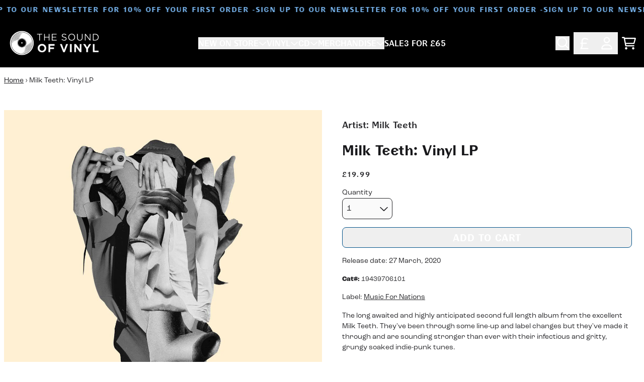

--- FILE ---
content_type: text/html; charset=utf-8
request_url: https://thesoundofvinyl.com/products/milk-teeth-vinyl-lp
body_size: 35017
content:
<!doctype html>
<html class="flex flex-col min-h-full" lang="en">
<head><meta charset="utf-8">
  <meta name="robots" content="noai, noimageai">
  <meta http-equiv="X-UA-Compatible" content="IE=edge,chrome=1">
  <meta name="viewport" content="width=device-width,initial-scale=1,shrink-to-fit=no">
  <style data-shopify>
/* TYPOGRAPHY */:root {
--typeface_primary: 'bc-liguria',futura-pt, sans-serif;--typeface_secondary: 'roc-grotesk',ui-sans-serif, system-ui, -apple-system, BlinkMacSystemFont, "Segoe UI", Roboto, "Helvetica Neue", Arial, "Noto Sans", sans-serif, "Apple Color Emoji", "Segoe UI Emoji", "Segoe UI Symbol", "Noto Color Emoji";--typeface_tertiary: 'roc-grotesk',ui-sans-serif, system-ui, -apple-system, BlinkMacSystemFont, "Segoe UI", Roboto, "Helvetica Neue", Arial, "Noto Sans", sans-serif, "Apple Color Emoji", "Segoe UI Emoji", "Segoe UI Symbol", "Noto Color Emoji";--font_display_md: var(--typeface_primary);
  --font_display_md_weight: 400;
  --font_display_md_letter: 0.125rem;
  --font_display_md_line: 1.5;
  --font_display_md_text_transform: uppercase;--font_display_md_size: 0.875rem;
  --font_display_md_size_md: 0.875rem;--font_heading_2xl: var(--typeface_primary);
  --font_heading_2xl_weight: 700;
  --font_heading_2xl_letter: 0.125rem;
  --font_heading_2xl_line: 1.2;
  --font_heading_2xl_text_transform: uppercase;--font_heading_2xl_size: 2.0625rem;
  --font_heading_2xl_size_md: 2.625rem;--font_heading_xl: var(--typeface_primary);
  --font_heading_xl_weight: 700;
  --font_heading_xl_letter: 0.125rem;
  --font_heading_xl_line: 1.5;
  --font_heading_xl_text_transform: uppercase;--font_heading_xl_size: 1.875rem;
  --font_heading_xl_size_md: 1.875rem;--font_heading_lg: var(--typeface_primary);
  --font_heading_lg_weight: 700;
  --font_heading_lg_letter: 0.0rem;
  --font_heading_lg_line: 1.5;
  --font_heading_lg_text_transform: none;--font_heading_lg_size: 1.75rem;
  --font_heading_lg_size_md: 1.75rem;--font_heading_md: var(--typeface_primary);
  --font_heading_md_weight: 700;
  --font_heading_md_letter: 0.0rem;
  --font_heading_md_line: 1.5;
  --font_heading_md_text_transform: uppercase;--font_heading_md_size: 1.25rem;
  --font_heading_md_size_md: 1.25rem;--font_body_lg: var(--typeface_primary);
  --font_body_lg_weight: 400;
  --font_body_lg_letter: 0.0rem;
  --font_body_lg_line: 1.5;
  --font_body_lg_text_transform: none;--font_body_lg_size: 0.875rem;
  --font_body_lg_size_md: 0.875rem;--font_body_md: var(--typeface_secondary);
  --font_body_md_weight: 400;
  --font_body_md_letter: 0.0rem;
  --font_body_md_line: 1.5;
  --font_body_md_text_transform: none;--font_body_md_size: 1.0rem;
  --font_body_md_size_md: 1.0rem;--font_body_sm: var(--typeface_secondary);
  --font_body_sm_weight: 400;
  --font_body_sm_letter: 0.0rem;
  --font_body_sm_line: 1.5;
  --font_body_sm_text_transform: none;--font_body_sm_size: 0.875rem;
  --font_body_sm_size_md: 0.875rem;--font_body_xs: var(--typeface_secondary);
  --font_body_xs_weight: 400;
  --font_body_xs_letter: 0.0rem;
  --font_body_xs_line: 1.5;
  --font_body_xs_text_transform: none;--font_body_xs_size: 0.75rem;
  --font_body_xs_size_md: 0.75rem;--font_button: var(--typeface_primary);
  --font_button_weight: 700;
  --font_button_letter: 0.0625rem;
  --font_button_line: 1;
  --font_button_text_transform: uppercase;--font_button_size: 1.1875rem;
  --font_button_size_md: 1.1875rem;--font_navigation_lg: var(--typeface_primary);
  --font_navigation_lg_weight: 400;
  --font_navigation_lg_letter: 0.0rem;
  --font_navigation_lg_line: 1.5;
  --font_navigation_lg_text_transform: none;--font_navigation_lg_size: 1.0rem;
  --font_navigation_lg_size_md: 1.0rem;--font_navigation_md: var(--typeface_primary);
  --font_navigation_md_weight: 400;
  --font_navigation_md_letter: 0.0rem;
  --font_navigation_md_line: 1.5;
  --font_navigation_md_text_transform: none;--font_navigation_md_size: 0.875rem;
  --font_navigation_md_size_md: 0.875rem;--font_navigation_sm: var(--typeface_primary);
  --font_navigation_sm_weight: 400;
  --font_navigation_sm_letter: 0.0rem;
  --font_navigation_sm_line: 1.5;
  --font_navigation_sm_text_transform: none;--font_navigation_sm_size: 0.75rem;
  --font_navigation_sm_size_md: 0.75rem;
}
/* TYPOGRAPHY */

</style>
  <style data-shopify>
  /**
      Set Color Variable from shopify
  */
  :root {
    --color-black: hsl(0 0% 5%);
    --color-white: hsl(0 0% 95%);
    --color-transparent: rgba(0,0,0,0);

    --color-gray-50: hsl(0 0% 98%);
    --color-gray-100: hsl(240 5% 96%);
    --color-gray-200: hsl(240 6% 90%);
    --color-gray-300: hsl(240 5% 84%);
    --color-gray-400: hsl(240 5% 65%);
    --color-gray-500: hsl(240 4% 46%);
    --color-gray-600: hsl(240 5% 34%);
    --color-gray-700: hsl(240 5% 26%);
    --color-gray-800: hsl(240 4% 16%);
    --color-gray-900: hsl(240 6% 10%);

    --color-gray-100-on: hsl(240 6% 10%);
    --color-gray-900-on: hsl(240 5% 96%);--scheme1-content-base:240 4% 16%;
      --scheme1-content-subtle:240 5% 34%;
      --scheme1-content-emphasis:240 6% 10%;
      --scheme1-content-heading:240 6% 10%;

      --scheme1-surface:0 0% 100%;
      --scheme1-surface-gradient: ;
      --scheme1-background:0 0% 100%;
      --scheme1-background-gradient: ;

      --scheme1-primary:204 99% 27%;
      --scheme1-primary-light:204 98% 47%;
      --scheme1-primary-dark:203 100% 7%;
      --scheme1-primary-on:0 0% 100%;
      --scheme1-primary-gradient: ;

      --scheme1-secondary:0 0% 0%;
      --scheme1-secondary-light:0 0% 20%;
      --scheme1-secondary-dark:0 0% 0%;
      --scheme1-secondary-on:0 0% 100%;
      --scheme1-secondary-gradient: ;

      --scheme1-tertiary:209 90% 73%;
      --scheme1-tertiary-light:209 89% 93%;
      --scheme1-tertiary-dark:209 90% 53%;
      --scheme1-tertiary-on:0 0% 100%;
      --scheme1-tertiary-gradient: ;--scheme1-notification-on:200 4% 13%;
      --scheme1-notification:220 6% 90%;
      --scheme1-notification-mix: hsl(211, 11%, 42%);--scheme1-success-on:150 3% 13%;
      --scheme1-success:141 79% 85%;
      --scheme1-success-mix: hsl(141, 22%, 39%);--scheme1-error-on:0 74% 42%;
      --scheme1-error:0 100% 97%;
      --scheme1-error-mix: hsl(0, 66%, 60%);--scheme2-content-base:0 0% 100%;
      --scheme2-content-subtle:0 0% 100%;
      --scheme2-content-emphasis:0 0% 100%;
      --scheme2-content-heading:0 0% 100%;

      --scheme2-surface:0 0% 0%;
      --scheme2-surface-gradient: ;
      --scheme2-background:0 0% 0%;
      --scheme2-background-gradient: ;

      --scheme2-primary:0 0% 100%;
      --scheme2-primary-light:0 0% 100%;
      --scheme2-primary-dark:0 0% 80%;
      --scheme2-primary-on:0 0% 0%;
      --scheme2-primary-gradient: ;

      --scheme2-secondary:204 100% 20%;
      --scheme2-secondary-light:204 100% 40%;
      --scheme2-secondary-dark:0 0% 0%;
      --scheme2-secondary-on:0 0% 100%;
      --scheme2-secondary-gradient: ;

      --scheme2-tertiary:209 90% 73%;
      --scheme2-tertiary-light:209 89% 93%;
      --scheme2-tertiary-dark:209 90% 53%;
      --scheme2-tertiary-on:0 0% 98%;
      --scheme2-tertiary-gradient: ;--scheme2-notification-on:200 4% 13%;
      --scheme2-notification:220 6% 90%;
      --scheme2-notification-mix: hsl(211, 11%, 42%);--scheme2-success-on:150 3% 13%;
      --scheme2-success:141 79% 85%;
      --scheme2-success-mix: hsl(141, 22%, 39%);--scheme2-error-on:0 74% 42%;
      --scheme2-error:0 100% 97%;
      --scheme2-error-mix: hsl(0, 66%, 60%);--scheme-cd2e61bc-1556-4405-8e32-2c5cb13bf1a8-content-base:240 4% 16%;
      --scheme-cd2e61bc-1556-4405-8e32-2c5cb13bf1a8-content-subtle:240 5% 34%;
      --scheme-cd2e61bc-1556-4405-8e32-2c5cb13bf1a8-content-emphasis:240 6% 10%;
      --scheme-cd2e61bc-1556-4405-8e32-2c5cb13bf1a8-content-heading:240 6% 10%;

      --scheme-cd2e61bc-1556-4405-8e32-2c5cb13bf1a8-surface:0 0% 100%;
      --scheme-cd2e61bc-1556-4405-8e32-2c5cb13bf1a8-surface-gradient: ;
      --scheme-cd2e61bc-1556-4405-8e32-2c5cb13bf1a8-background:0 0% 100%;
      --scheme-cd2e61bc-1556-4405-8e32-2c5cb13bf1a8-background-gradient: ;

      --scheme-cd2e61bc-1556-4405-8e32-2c5cb13bf1a8-primary:125 66% 33%;
      --scheme-cd2e61bc-1556-4405-8e32-2c5cb13bf1a8-primary-light:125 66% 53%;
      --scheme-cd2e61bc-1556-4405-8e32-2c5cb13bf1a8-primary-dark:125 67% 13%;
      --scheme-cd2e61bc-1556-4405-8e32-2c5cb13bf1a8-primary-on:0 0% 100%;
      --scheme-cd2e61bc-1556-4405-8e32-2c5cb13bf1a8-primary-gradient: ;

      --scheme-cd2e61bc-1556-4405-8e32-2c5cb13bf1a8-secondary:0 0% 0%;
      --scheme-cd2e61bc-1556-4405-8e32-2c5cb13bf1a8-secondary-light:0 0% 20%;
      --scheme-cd2e61bc-1556-4405-8e32-2c5cb13bf1a8-secondary-dark:0 0% 0%;
      --scheme-cd2e61bc-1556-4405-8e32-2c5cb13bf1a8-secondary-on:0 0% 100%;
      --scheme-cd2e61bc-1556-4405-8e32-2c5cb13bf1a8-secondary-gradient: ;

      --scheme-cd2e61bc-1556-4405-8e32-2c5cb13bf1a8-tertiary:51 83% 56%;
      --scheme-cd2e61bc-1556-4405-8e32-2c5cb13bf1a8-tertiary-light:51 83% 76%;
      --scheme-cd2e61bc-1556-4405-8e32-2c5cb13bf1a8-tertiary-dark:51 83% 36%;
      --scheme-cd2e61bc-1556-4405-8e32-2c5cb13bf1a8-tertiary-on:0 0% 0%;
      --scheme-cd2e61bc-1556-4405-8e32-2c5cb13bf1a8-tertiary-gradient: ;--scheme-cd2e61bc-1556-4405-8e32-2c5cb13bf1a8-notification-on:200 4% 13%;
      --scheme-cd2e61bc-1556-4405-8e32-2c5cb13bf1a8-notification:220 6% 90%;
      --scheme-cd2e61bc-1556-4405-8e32-2c5cb13bf1a8-notification-mix: hsl(211, 11%, 42%);--scheme-cd2e61bc-1556-4405-8e32-2c5cb13bf1a8-success-on:150 3% 13%;
      --scheme-cd2e61bc-1556-4405-8e32-2c5cb13bf1a8-success:141 79% 85%;
      --scheme-cd2e61bc-1556-4405-8e32-2c5cb13bf1a8-success-mix: hsl(141, 22%, 39%);--scheme-cd2e61bc-1556-4405-8e32-2c5cb13bf1a8-error-on:0 74% 42%;
      --scheme-cd2e61bc-1556-4405-8e32-2c5cb13bf1a8-error:0 100% 97%;
      --scheme-cd2e61bc-1556-4405-8e32-2c5cb13bf1a8-error-mix: hsl(0, 66%, 60%);--scheme-a2be2b29-c92f-414a-9769-f03dc5b7e5f4-content-base:240 4% 16%;
      --scheme-a2be2b29-c92f-414a-9769-f03dc5b7e5f4-content-subtle:240 5% 34%;
      --scheme-a2be2b29-c92f-414a-9769-f03dc5b7e5f4-content-emphasis:240 6% 10%;
      --scheme-a2be2b29-c92f-414a-9769-f03dc5b7e5f4-content-heading:240 6% 10%;

      --scheme-a2be2b29-c92f-414a-9769-f03dc5b7e5f4-surface:0 0% 100%;
      --scheme-a2be2b29-c92f-414a-9769-f03dc5b7e5f4-surface-gradient: ;
      --scheme-a2be2b29-c92f-414a-9769-f03dc5b7e5f4-background:0 0% 100%;
      --scheme-a2be2b29-c92f-414a-9769-f03dc5b7e5f4-background-gradient: ;

      --scheme-a2be2b29-c92f-414a-9769-f03dc5b7e5f4-primary:0 0% 0%;
      --scheme-a2be2b29-c92f-414a-9769-f03dc5b7e5f4-primary-light:0 0% 20%;
      --scheme-a2be2b29-c92f-414a-9769-f03dc5b7e5f4-primary-dark:0 0% 0%;
      --scheme-a2be2b29-c92f-414a-9769-f03dc5b7e5f4-primary-on:0 0% 100%;
      --scheme-a2be2b29-c92f-414a-9769-f03dc5b7e5f4-primary-gradient: ;

      --scheme-a2be2b29-c92f-414a-9769-f03dc5b7e5f4-secondary:0 0% 0%;
      --scheme-a2be2b29-c92f-414a-9769-f03dc5b7e5f4-secondary-light:0 0% 20%;
      --scheme-a2be2b29-c92f-414a-9769-f03dc5b7e5f4-secondary-dark:0 0% 0%;
      --scheme-a2be2b29-c92f-414a-9769-f03dc5b7e5f4-secondary-on:0 0% 100%;
      --scheme-a2be2b29-c92f-414a-9769-f03dc5b7e5f4-secondary-gradient: ;

      --scheme-a2be2b29-c92f-414a-9769-f03dc5b7e5f4-tertiary:51 83% 56%;
      --scheme-a2be2b29-c92f-414a-9769-f03dc5b7e5f4-tertiary-light:51 83% 76%;
      --scheme-a2be2b29-c92f-414a-9769-f03dc5b7e5f4-tertiary-dark:51 83% 36%;
      --scheme-a2be2b29-c92f-414a-9769-f03dc5b7e5f4-tertiary-on:0 0% 0%;
      --scheme-a2be2b29-c92f-414a-9769-f03dc5b7e5f4-tertiary-gradient: ;--scheme-a2be2b29-c92f-414a-9769-f03dc5b7e5f4-notification-on:200 4% 13%;
      --scheme-a2be2b29-c92f-414a-9769-f03dc5b7e5f4-notification:220 6% 90%;
      --scheme-a2be2b29-c92f-414a-9769-f03dc5b7e5f4-notification-mix: hsl(211, 11%, 42%);--scheme-a2be2b29-c92f-414a-9769-f03dc5b7e5f4-success-on:150 3% 13%;
      --scheme-a2be2b29-c92f-414a-9769-f03dc5b7e5f4-success:141 79% 85%;
      --scheme-a2be2b29-c92f-414a-9769-f03dc5b7e5f4-success-mix: hsl(141, 22%, 39%);--scheme-a2be2b29-c92f-414a-9769-f03dc5b7e5f4-error-on:0 74% 42%;
      --scheme-a2be2b29-c92f-414a-9769-f03dc5b7e5f4-error:0 100% 97%;
      --scheme-a2be2b29-c92f-414a-9769-f03dc5b7e5f4-error-mix: hsl(0, 66%, 60%);}.scheme-scheme1 {
        /* Content */
        --color-content-base: hsl(var(--scheme1-content-base));
        --color-content-subtle: hsl(var(--scheme1-content-subtle));
        --color-content-emphasis: hsl(var(--scheme1-content-emphasis));
        --color-content-heading: hsl(var(--scheme1-content-heading));

        /* Surface */
        --color-surface: hsl(var(--scheme1-surface, var(--scheme1-background)));--color-surface-gradient: hsl(var(--scheme1-surface));
        /* Background */
        --color-background: hsl(var(--scheme1-background));--color-background-gradient: hsl(var(--scheme1-background));/* Primary Color */
        --color-primary-on: hsl(var(--scheme1-primary-on));
        --color-primary: hsl(var(--scheme1-primary));
        --color-primary-dark: hsl(var(--scheme1-primary-dark));
        --color-primary-light: hsl(var(--scheme1-primary-light));--color-primary-gradient: hsl(var(--scheme1-primary));/* Secondary Color */
        --color-secondary-on: hsl(var(--scheme1-secondary-on));
        --color-secondary: hsl(var(--scheme1-secondary));
        --color-secondary-dark: hsl(var(--scheme1-secondary-dark));
        --color-secondary-light: hsl(var(--scheme1-secondary-light));--color-secondary-gradient: hsl(var(--scheme1-secondary));/* Tertiary Color */
        --color-tertiary-on: hsl(var(--scheme1-tertiary-on));
        --color-tertiary: hsl(var(--scheme1-tertiary));
        --color-tertiary-dark: hsl(var(--scheme1-tertiary-dark));
        --color-tertiary-light: hsl(var(--scheme1-tertiary-light));--color-tertiary-gradient: hsl(var(--scheme1-tertiary));/* Accent Colors */
        /* Notification */
        --color-on-notification: hsl(var(--scheme1-notification-on));
        --color-notification: hsl(var(--scheme1-notification));
        --color-notification-mix: var(--scheme1-notification-mix);

        /* Success */
        --color-on-success: hsl(var(--scheme1-success-on));
        --color-success: hsl(var(--scheme1-success));
        --color-success-mix: var(--scheme1-success-mix);

        /* Error */
        --color-on-error: hsl(var(--scheme1-error-on));
        --color-error-on: var(--color-on-error);
        --color-error: hsl(var(--scheme1-error));
        --color-error-mix: var(--scheme1-error-mix);--color-error-mix-on: var(--color-black);

        /* Section */--color-text: var(--color-content-base, var(--color-content-base));
        --color-border: var(--color-secondary, var(--border-default-color));
        /* Section */

        /* Tables BG Color */
        --color-table-bg: var(--color-default, var(--color-background));

        /* Input Color */
        --color-input-text: hsl(var(--scheme1-gray-900));
      }
    .scheme-scheme2 {
        /* Content */
        --color-content-base: hsl(var(--scheme2-content-base));
        --color-content-subtle: hsl(var(--scheme2-content-subtle));
        --color-content-emphasis: hsl(var(--scheme2-content-emphasis));
        --color-content-heading: hsl(var(--scheme2-content-heading));

        /* Surface */
        --color-surface: hsl(var(--scheme2-surface, var(--scheme2-background)));--color-surface-gradient: hsl(var(--scheme2-surface));
        /* Background */
        --color-background: hsl(var(--scheme2-background));--color-background-gradient: hsl(var(--scheme2-background));/* Primary Color */
        --color-primary-on: hsl(var(--scheme2-primary-on));
        --color-primary: hsl(var(--scheme2-primary));
        --color-primary-dark: hsl(var(--scheme2-primary-dark));
        --color-primary-light: hsl(var(--scheme2-primary-light));--color-primary-gradient: hsl(var(--scheme2-primary));/* Secondary Color */
        --color-secondary-on: hsl(var(--scheme2-secondary-on));
        --color-secondary: hsl(var(--scheme2-secondary));
        --color-secondary-dark: hsl(var(--scheme2-secondary-dark));
        --color-secondary-light: hsl(var(--scheme2-secondary-light));--color-secondary-gradient: hsl(var(--scheme2-secondary));/* Tertiary Color */
        --color-tertiary-on: hsl(var(--scheme2-tertiary-on));
        --color-tertiary: hsl(var(--scheme2-tertiary));
        --color-tertiary-dark: hsl(var(--scheme2-tertiary-dark));
        --color-tertiary-light: hsl(var(--scheme2-tertiary-light));--color-tertiary-gradient: hsl(var(--scheme2-tertiary));/* Accent Colors */
        /* Notification */
        --color-on-notification: hsl(var(--scheme2-notification-on));
        --color-notification: hsl(var(--scheme2-notification));
        --color-notification-mix: var(--scheme2-notification-mix);

        /* Success */
        --color-on-success: hsl(var(--scheme2-success-on));
        --color-success: hsl(var(--scheme2-success));
        --color-success-mix: var(--scheme2-success-mix);

        /* Error */
        --color-on-error: hsl(var(--scheme2-error-on));
        --color-error-on: var(--color-on-error);
        --color-error: hsl(var(--scheme2-error));
        --color-error-mix: var(--scheme2-error-mix);--color-error-mix-on: var(--color-black);

        /* Section */--color-bg: var(--color-transparent, var(--color-background));--color-text: var(--color-content-base, var(--color-content-base));
        --color-border: var(--color-secondary, var(--border-default-color));
        /* Section */

        /* Tables BG Color */
        --color-table-bg: var(--color-default, var(--color-background));

        /* Input Color */
        --color-input-text: hsl(var(--scheme2-gray-900));
      }
    .scheme-scheme-cd2e61bc-1556-4405-8e32-2c5cb13bf1a8 {
        /* Content */
        --color-content-base: hsl(var(--scheme-cd2e61bc-1556-4405-8e32-2c5cb13bf1a8-content-base));
        --color-content-subtle: hsl(var(--scheme-cd2e61bc-1556-4405-8e32-2c5cb13bf1a8-content-subtle));
        --color-content-emphasis: hsl(var(--scheme-cd2e61bc-1556-4405-8e32-2c5cb13bf1a8-content-emphasis));
        --color-content-heading: hsl(var(--scheme-cd2e61bc-1556-4405-8e32-2c5cb13bf1a8-content-heading));

        /* Surface */
        --color-surface: hsl(var(--scheme-cd2e61bc-1556-4405-8e32-2c5cb13bf1a8-surface, var(--scheme-cd2e61bc-1556-4405-8e32-2c5cb13bf1a8-background)));--color-surface-gradient: hsl(var(--scheme-cd2e61bc-1556-4405-8e32-2c5cb13bf1a8-surface));
        /* Background */
        --color-background: hsl(var(--scheme-cd2e61bc-1556-4405-8e32-2c5cb13bf1a8-background));--color-background-gradient: hsl(var(--scheme-cd2e61bc-1556-4405-8e32-2c5cb13bf1a8-background));/* Primary Color */
        --color-primary-on: hsl(var(--scheme-cd2e61bc-1556-4405-8e32-2c5cb13bf1a8-primary-on));
        --color-primary: hsl(var(--scheme-cd2e61bc-1556-4405-8e32-2c5cb13bf1a8-primary));
        --color-primary-dark: hsl(var(--scheme-cd2e61bc-1556-4405-8e32-2c5cb13bf1a8-primary-dark));
        --color-primary-light: hsl(var(--scheme-cd2e61bc-1556-4405-8e32-2c5cb13bf1a8-primary-light));--color-primary-gradient: hsl(var(--scheme-cd2e61bc-1556-4405-8e32-2c5cb13bf1a8-primary));/* Secondary Color */
        --color-secondary-on: hsl(var(--scheme-cd2e61bc-1556-4405-8e32-2c5cb13bf1a8-secondary-on));
        --color-secondary: hsl(var(--scheme-cd2e61bc-1556-4405-8e32-2c5cb13bf1a8-secondary));
        --color-secondary-dark: hsl(var(--scheme-cd2e61bc-1556-4405-8e32-2c5cb13bf1a8-secondary-dark));
        --color-secondary-light: hsl(var(--scheme-cd2e61bc-1556-4405-8e32-2c5cb13bf1a8-secondary-light));--color-secondary-gradient: hsl(var(--scheme-cd2e61bc-1556-4405-8e32-2c5cb13bf1a8-secondary));/* Tertiary Color */
        --color-tertiary-on: hsl(var(--scheme-cd2e61bc-1556-4405-8e32-2c5cb13bf1a8-tertiary-on));
        --color-tertiary: hsl(var(--scheme-cd2e61bc-1556-4405-8e32-2c5cb13bf1a8-tertiary));
        --color-tertiary-dark: hsl(var(--scheme-cd2e61bc-1556-4405-8e32-2c5cb13bf1a8-tertiary-dark));
        --color-tertiary-light: hsl(var(--scheme-cd2e61bc-1556-4405-8e32-2c5cb13bf1a8-tertiary-light));--color-tertiary-gradient: hsl(var(--scheme-cd2e61bc-1556-4405-8e32-2c5cb13bf1a8-tertiary));/* Accent Colors */
        /* Notification */
        --color-on-notification: hsl(var(--scheme-cd2e61bc-1556-4405-8e32-2c5cb13bf1a8-notification-on));
        --color-notification: hsl(var(--scheme-cd2e61bc-1556-4405-8e32-2c5cb13bf1a8-notification));
        --color-notification-mix: var(--scheme-cd2e61bc-1556-4405-8e32-2c5cb13bf1a8-notification-mix);

        /* Success */
        --color-on-success: hsl(var(--scheme-cd2e61bc-1556-4405-8e32-2c5cb13bf1a8-success-on));
        --color-success: hsl(var(--scheme-cd2e61bc-1556-4405-8e32-2c5cb13bf1a8-success));
        --color-success-mix: var(--scheme-cd2e61bc-1556-4405-8e32-2c5cb13bf1a8-success-mix);

        /* Error */
        --color-on-error: hsl(var(--scheme-cd2e61bc-1556-4405-8e32-2c5cb13bf1a8-error-on));
        --color-error-on: var(--color-on-error);
        --color-error: hsl(var(--scheme-cd2e61bc-1556-4405-8e32-2c5cb13bf1a8-error));
        --color-error-mix: var(--scheme-cd2e61bc-1556-4405-8e32-2c5cb13bf1a8-error-mix);--color-error-mix-on: var(--color-black);

        /* Section */--color-bg: var(--color-transparent, var(--color-background));--color-text: var(--color-content-base, var(--color-content-base));
        --color-border: var(--color-secondary, var(--border-default-color));
        /* Section */

        /* Tables BG Color */
        --color-table-bg: var(--color-default, var(--color-background));

        /* Input Color */
        --color-input-text: hsl(var(--scheme-cd2e61bc-1556-4405-8e32-2c5cb13bf1a8-gray-900));
      }
    .scheme-scheme-a2be2b29-c92f-414a-9769-f03dc5b7e5f4 {
        /* Content */
        --color-content-base: hsl(var(--scheme-a2be2b29-c92f-414a-9769-f03dc5b7e5f4-content-base));
        --color-content-subtle: hsl(var(--scheme-a2be2b29-c92f-414a-9769-f03dc5b7e5f4-content-subtle));
        --color-content-emphasis: hsl(var(--scheme-a2be2b29-c92f-414a-9769-f03dc5b7e5f4-content-emphasis));
        --color-content-heading: hsl(var(--scheme-a2be2b29-c92f-414a-9769-f03dc5b7e5f4-content-heading));

        /* Surface */
        --color-surface: hsl(var(--scheme-a2be2b29-c92f-414a-9769-f03dc5b7e5f4-surface, var(--scheme-a2be2b29-c92f-414a-9769-f03dc5b7e5f4-background)));--color-surface-gradient: hsl(var(--scheme-a2be2b29-c92f-414a-9769-f03dc5b7e5f4-surface));
        /* Background */
        --color-background: hsl(var(--scheme-a2be2b29-c92f-414a-9769-f03dc5b7e5f4-background));--color-background-gradient: hsl(var(--scheme-a2be2b29-c92f-414a-9769-f03dc5b7e5f4-background));/* Primary Color */
        --color-primary-on: hsl(var(--scheme-a2be2b29-c92f-414a-9769-f03dc5b7e5f4-primary-on));
        --color-primary: hsl(var(--scheme-a2be2b29-c92f-414a-9769-f03dc5b7e5f4-primary));
        --color-primary-dark: hsl(var(--scheme-a2be2b29-c92f-414a-9769-f03dc5b7e5f4-primary-dark));
        --color-primary-light: hsl(var(--scheme-a2be2b29-c92f-414a-9769-f03dc5b7e5f4-primary-light));--color-primary-gradient: hsl(var(--scheme-a2be2b29-c92f-414a-9769-f03dc5b7e5f4-primary));/* Secondary Color */
        --color-secondary-on: hsl(var(--scheme-a2be2b29-c92f-414a-9769-f03dc5b7e5f4-secondary-on));
        --color-secondary: hsl(var(--scheme-a2be2b29-c92f-414a-9769-f03dc5b7e5f4-secondary));
        --color-secondary-dark: hsl(var(--scheme-a2be2b29-c92f-414a-9769-f03dc5b7e5f4-secondary-dark));
        --color-secondary-light: hsl(var(--scheme-a2be2b29-c92f-414a-9769-f03dc5b7e5f4-secondary-light));--color-secondary-gradient: hsl(var(--scheme-a2be2b29-c92f-414a-9769-f03dc5b7e5f4-secondary));/* Tertiary Color */
        --color-tertiary-on: hsl(var(--scheme-a2be2b29-c92f-414a-9769-f03dc5b7e5f4-tertiary-on));
        --color-tertiary: hsl(var(--scheme-a2be2b29-c92f-414a-9769-f03dc5b7e5f4-tertiary));
        --color-tertiary-dark: hsl(var(--scheme-a2be2b29-c92f-414a-9769-f03dc5b7e5f4-tertiary-dark));
        --color-tertiary-light: hsl(var(--scheme-a2be2b29-c92f-414a-9769-f03dc5b7e5f4-tertiary-light));--color-tertiary-gradient: hsl(var(--scheme-a2be2b29-c92f-414a-9769-f03dc5b7e5f4-tertiary));/* Accent Colors */
        /* Notification */
        --color-on-notification: hsl(var(--scheme-a2be2b29-c92f-414a-9769-f03dc5b7e5f4-notification-on));
        --color-notification: hsl(var(--scheme-a2be2b29-c92f-414a-9769-f03dc5b7e5f4-notification));
        --color-notification-mix: var(--scheme-a2be2b29-c92f-414a-9769-f03dc5b7e5f4-notification-mix);

        /* Success */
        --color-on-success: hsl(var(--scheme-a2be2b29-c92f-414a-9769-f03dc5b7e5f4-success-on));
        --color-success: hsl(var(--scheme-a2be2b29-c92f-414a-9769-f03dc5b7e5f4-success));
        --color-success-mix: var(--scheme-a2be2b29-c92f-414a-9769-f03dc5b7e5f4-success-mix);

        /* Error */
        --color-on-error: hsl(var(--scheme-a2be2b29-c92f-414a-9769-f03dc5b7e5f4-error-on));
        --color-error-on: var(--color-on-error);
        --color-error: hsl(var(--scheme-a2be2b29-c92f-414a-9769-f03dc5b7e5f4-error));
        --color-error-mix: var(--scheme-a2be2b29-c92f-414a-9769-f03dc5b7e5f4-error-mix);--color-error-mix-on: var(--color-black);

        /* Section */--color-bg: var(--color-transparent, var(--color-background));--color-text: var(--color-content-base, var(--color-content-base));
        --color-border: var(--color-secondary, var(--border-default-color));
        /* Section */

        /* Tables BG Color */
        --color-table-bg: var(--color-default, var(--color-background));

        /* Input Color */
        --color-input-text: hsl(var(--scheme-a2be2b29-c92f-414a-9769-f03dc5b7e5f4-gray-900));
      }
    
</style>

  <style data-shopify>:root {
    --border-default-width: 1px;
    --border-default-width-narrow: 1px;
    --border-default-width-wide: 2px;
    --border-default-radius: 0;
    --border-default-color: var(--color-content-subtle);
  }</style>
  <style data-shopify>
  :root {--button-px-sm: 0.75rem; --button-py-sm: 0.5rem; --button-px-md: 1rem; --button-py-md: 0.625rem; --button-px-lg: 1.25rem; --button-py-lg: 0.75rem; --button-font-size: var(--font_button_size);--button-all-border-radius: 8px;/* default */ --border-button-width: var(--border-default-width);--button-px-default: var(--button-px-lg);--button-py-default: var(--button-py-md);}

  .btn {--tw-shadow: 0 0px 0px 0 var(--button-shadow-color); --button-box-shadow: var(--tw-ring-offset-shadow, 0 0 rgba(0,0,0,0)), var(--tw-ring-shadow, 0 0 rgba(0,0,0,0)), var(--tw-shadow); display: flex; align-items: center; justify-content: center; text-align: center; cursor: pointer; position: relative; overflow: hidden; color: var(--button-color); border: var(--border-button-width) solid var(--border-color); border-radius: var(--button-all-border-radius); box-shadow: var(--button-box-shadow); padding: var(--button-py-default) var(--button-px-default); font-size: var(--button-font-size); font-family: var(--font_button); font-weight: var(--font_button_weight); letter-spacing: var(--font_button_letter); line-height: var(--font_button_line); text-transform: var(--font_button_text_transform); transition: .2s ease-out; --border-color: var(--default,var(--color-primary)); --button-color: var(--color-primary-on); --button-shadow-color: var(--color-primary-20); text-decoration-color: transparent; --button-fill: var(--color-primary);--button-fill-hover: var(--color-tertiary);}

  .btn:before,
  .btn:after {
    content: '';
    background: transparent;
    inset: 0;
    position: absolute;
    display: block;
    z-index: -1;
    transition: .2s ease-out;
    transform: translate3d(0,0,0);
  }
  .btn:before {
    background: var(--button-fill-hover);
    opacity: 0;
  }
  .btn:hover::before {
    opacity: var(--button-bg-opacity, 1);
  }

  .btn:after {
    background: var(--button-fill);
    opacity: var(--button-bg-opacity, 1);
  }
  .btn:hover::after {
    opacity: 0;
  }

  input.btn {
    background: var(--button-fill);
  }
  input.btn:before {
    display: none;
  }
  input.btn:after {
    display: none;
  }
  input.btn:hover {
    background: var(--button-fill-hover);
  }

  .btn--sm {
    --button-py-default: var(--button-py-sm);
    --button-px-default: var(--button-px-sm);
    font-size: max(calc(var(--button-font-size) * .618em ), 14px)
  }
  .btn--md {
    --button-py-default: var(--button-py-md);
    --button-px-default: var(--button-px-md);
  }
  .btn--lg {
    --button-py-default: var(--button-py-lg);
    --button-px-default: var(--button-px-lg);
  }

  .btn:hover,
  .btn--primary:hover {--border-color: var(--default,var(--color-tertiary)); --button-color: var(--color-tertiary-on); --button-shadow-color: var(--color-tertiary-20); text-decoration-color: transparent;}

  .btn--secondary {--button-color: var(--color-secondary); --border-color: var(--default,var(--color-secondary)); --button-shadow-color: var(--color-secondary-20); text-decoration-color: transparent; --button-fill: var(--color-transparent);--button-fill-hover: var(--color-secondary);}

  .btn--secondary:hover {--border-color: var(--default,var(--color-secondary)); --button-color: var(--color-secondary-on); --button-shadow-color: var(--color-secondary-20); text-decoration-color: transparent;}

  .btn--tertiary {--button-color: var(--color-tertiary); --border-color: transparent; --button-shadow-color: transparent; text-decoration-color: transparent; --button-fill: var(--color-transparent);--button-fill-hover: var(--color-primary);}

  .btn--tertiary:hover {--border-color: var(--default,var(--color-primary)); --button-color: var(--color-primary-on); --button-shadow-color: var(--color-primary-20); text-decoration-color: transparent;}

  .btn--light {--border-color: var(--color-gray-100,var(--color-gray-100)); --button-color: var(--color-gray-100-on); --button-shadow-color: var(--color-gray-100-20); text-decoration-color: transparent; --button-fill: var(--color-gray-100);--button-fill-hover: var(--color-gray-100);}

  .btn--light:hover {--border-color: var(--color-gray-100,var(--color-gray-100)); --button-color: var(--color-gray-100-on); --button-shadow-color: var(--color-gray-100-20); text-decoration-color: transparent;}

  .btn--dark {--border-color: var(--color-gray-900,var(--color-gray-900)); --button-color: var(--color-gray-900-on); --button-shadow-color: var(--color-gray-900-20); text-decoration-color: transparent; --button-fill: var(--color-gray-900);--button-fill-hover: var(--color-gray-900);}

  .btn--dark:hover {--border-color: var(--color-gray-900,var(--color-gray-900)); --button-color: var(--color-gray-900-on); --button-shadow-color: var(--color-gray-900-20); text-decoration-color: transparent;}

  .btn--error {--border-color: var(--color-error,var(--color-error)); --button-color: var(--color-error-on); --button-shadow-color: var(--color-error-20); text-decoration-color: transparent; --button-fill: var(--color-error);--button-fill-hover: var(--color-error-on);}

  .btn--error:hover {--border-color: var(--color-error-on,var(--color-error-on)); --button-color: var(--color-error-on-on); --button-shadow-color: var(--color-error-on-20); text-decoration-color: transparent; --button-color: var(--color-error);}

  .btn--error-on {--border-color: var(--color-error-on,var(--color-error-on)); --button-color: var(--color-error-on-on); --button-shadow-color: var(--color-error-on-20); text-decoration-color: transparent; --button-fill: var(--color-on-error); --button-color: var(--color-error);--button-fill-hover: var(--color-error);}

  .btn--error-on:hover {--border-color: var(--color-error,var(--color-error)); --button-color: var(--color-error-on); --button-shadow-color: var(--color-error-20); text-decoration-color: transparent; --button-color: var(--color-on-error);}

  .btn--error-mix {--border-color: var(--color-error-mix,var(--color-error-mix)); --button-color: var(--color-error-mix-on); --button-shadow-color: var(--color-error-mix-20); text-decoration-color: transparent; --button-fill: var(--color-error-mix);--button-fill-hover: var(--color-error-mix);}

  .btn--error-mix:hover {--border-color: var(--color-error-mix,var(--color-error-mix)); --button-color: var(--color-error-mix-on); --button-shadow-color: var(--color-error-mix-20); text-decoration-color: transparent;}

  @media screen and (min-width: 48em) {
    .btn {
      --button-font-size: var(--font_button_size_md);
    }
  }
</style>

  <style data-shopify>
:root {
  --gap-sm-2xs: 0.25rem;
  --gap-sm-xs: 0.5rem;
  --gap-sm-sm: 0.75rem;
  --gap-sm-md: 1.0rem;
  --gap-sm-lg: 1.25rem;
  --gap-sm-xl: 1.5rem;
  --gap-sm-2xl: 2.0rem;
  --gap-lg-2xs: 0.5rem;
  --gap-lg-xs: 1.0rem;
  --gap-lg-sm: 1.5rem;
  --gap-lg-md: 2.0rem;
  --gap-lg-lg: 2.5rem;
  --gap-lg-xl: 3.0rem;
  --gap-lg-2xl: 3.5rem;
  --gap-container-2xs: 0.5rem;
  --gap-container-xs: 1.0rem;
  --gap-container-sm: 2.0rem;
  --gap-container-md: 3.0rem;
  --gap-container-lg: 4.0rem;
  --gap-container-xl: 5.0rem;
  --gap-container-2xl: 6.0rem;
  --padding-xs-2xs: 0.125rem;
  --padding-xs-xs: 0.25rem;
  --padding-xs-sm: 0.375rem;
  --padding-xs-md: 0.5rem;
  --padding-xs-lg: 0.625rem;
  --padding-xs-xl: 0.75rem;
  --padding-xs-2xl: 1.0rem;
  --padding-sm-2xs: 0.25rem;
  --padding-sm-xs: 0.5rem;
  --padding-sm-sm: 0.75rem;
  --padding-sm-md: 1.0rem;
  --padding-sm-lg: 1.25rem;
  --padding-sm-xl: 1.5rem;
  --padding-sm-2xl: 2.0rem;
  --padding-lg-2xs: 0.5rem;
  --padding-lg-xs: 1.0rem;
  --padding-lg-sm: 1.5rem;
  --padding-lg-md: 2.0rem;
  --padding-lg-lg: 2.5rem;
  --padding-lg-xl: 3.0rem;
  --padding-lg-2xl: 3.5rem;
  --padding-container-2xs: 0.5rem;
  --padding-container-xs: 1.0rem;
  --padding-container-sm: 2.0rem;
  --padding-container-md: 3.0rem;
  --padding-container-lg: 4.0rem;
  --padding-container-xl: 5.0rem;
  --padding-container-2xl: 6.0rem;
  --padding-section-desktop-2xs: .5rem;
  --padding-section-desktop-xs: 1rem;
  --padding-section-desktop-sm: 2rem;
  --padding-section-desktop-md: 3rem;
  --padding-section-desktop-lg: 4rem;
  --padding-section-desktop-xl: 5rem;
  --padding-section-desktop-2xl: 6rem;
  --padding-section-mobile-2xs: .25rem;
  --padding-section-mobile-xs: .5rem;
  --padding-section-mobile-sm: 1.5rem;
  --padding-section-mobile-md: 2rem;
  --padding-section-mobile-lg: 2.5rem;
  --padding-section-mobile-xl: 3rem;
  --padding-section-mobile-2xl: 4rem;
  --margin-sm-2xs: 0.25rem;
  --margin-sm-xs: 0.5rem;
  --margin-sm-sm: 0.75rem;
  --margin-sm-md: 1.0rem;
  --margin-sm-lg: 1.25rem;
  --margin-sm-xl: 1.5rem;
  --margin-sm-2xl: 2.0rem;
  --margin-lg-2xs: 0.5rem;
  --margin-lg-xs: 1.0rem;
  --margin-lg-sm: 1.5rem;
  --margin-lg-md: 2.0rem;
  --margin-lg-lg: 2.5rem;
  --margin-lg-xl: 3.0rem;
  --margin-lg-2xl: 3.5rem;
  --margin-container-2xs: 0.5rem;
  --margin-container-xs: 1.0rem;
  --margin-container-sm: 2.0rem;
  --margin-container-md: 3.0rem;
  --margin-container-lg: 4.0rem;
  --margin-container-xl: 5.0rem;
  --margin-container-2xl: 6.0rem;
  --w-tooltip-sm: 180px;
  --w-tooltip-md: 210px;
  --w-tooltip-lg: 240px;
  --w-tooltip-xl: 270px;

  --container-max-w-sm: 100rem;
  --container-max-w-lg: 200rem;--select-pad-r: calc(var(--border-default-width) + 1rem + (2 * var(--padding-sm-xs)));
}

</style>
  <link href="//thesoundofvinyl.com/cdn/shop/t/68/assets/styles-critical.bundle.css?v=58511942397149464071759849631" rel="stylesheet" type="text/css" media="all" />
  <title>Milk Teeth -
Milk Teeth: Vinyl LP - The Sound of Vinyl</title>
<script>
    window.theme_version = '2.37.1';
</script>
  <script src="//thesoundofvinyl.com/cdn/shop/t/68/assets/runtime.bundle.js?v=32256327851321674331759849628"></script>
  <script src="//thesoundofvinyl.com/cdn/shop/t/68/assets/geolocation.bundle.js?v=134676996089349896181759849619"></script>
<script>
  window.dataLayer = window.dataLayer || [];
  
window.dataLayer.push({
    event:'page_data_loaded',
    user: {
      logged_in: 'false'
    },
    pageType: 'product',
    platform: 'shopify',
    shopify_consent: 'true',
    platform_theme: 'global',
    platform_version: window.theme_version
  });
</script>

<script>(function(w,d,s,l,i){w[l]=w[l]||[];w[l].push({'gtm.start':
new Date().getTime(),event:'gtm.js'});var f=d.getElementsByTagName(s)[0],
j=d.createElement(s),dl=l!='dataLayer'?'&l='+l:'';j.async=true;j.src=
'https://www.googletagmanager.com/gtm.js?id='+i+dl;f.parentNode.insertBefore(j,f);
})(window,document,'script','dataLayer','GTM-5GS46SW');</script>

<link rel="canonical" href="https://thesoundofvinyl.com/products/milk-teeth-vinyl-lp">

  <script>window.performance && window.performance.mark && window.performance.mark('shopify.content_for_header.start');</script><meta name="google-site-verification" content="xU6GRBjJ5eDms-tKXQEnxKkOCJ1qzT2jgEk6kP8Usyk">
<meta name="facebook-domain-verification" content="8xu88iq2zbhfp30yofmkqlndruzs5f">
<meta id="shopify-digital-wallet" name="shopify-digital-wallet" content="/68548428061/digital_wallets/dialog">
<meta name="shopify-checkout-api-token" content="ae33caac06e1dc6eeef34bba84804c97">
<link rel="alternate" type="application/json+oembed" href="https://thesoundofvinyl.com/products/milk-teeth-vinyl-lp.oembed">
<script async="async" src="/checkouts/internal/preloads.js?locale=en-GB"></script>
<link rel="preconnect" href="https://shop.app" crossorigin="anonymous">
<script async="async" src="https://shop.app/checkouts/internal/preloads.js?locale=en-GB&shop_id=68548428061" crossorigin="anonymous"></script>
<script id="apple-pay-shop-capabilities" type="application/json">{"shopId":68548428061,"countryCode":"GB","currencyCode":"GBP","merchantCapabilities":["supports3DS"],"merchantId":"gid:\/\/shopify\/Shop\/68548428061","merchantName":"The Sound of Vinyl","requiredBillingContactFields":["postalAddress","email","phone"],"requiredShippingContactFields":["postalAddress","email","phone"],"shippingType":"shipping","supportedNetworks":["visa","maestro","masterCard","amex","discover","elo"],"total":{"type":"pending","label":"The Sound of Vinyl","amount":"1.00"},"shopifyPaymentsEnabled":true,"supportsSubscriptions":true}</script>
<script id="shopify-features" type="application/json">{"accessToken":"ae33caac06e1dc6eeef34bba84804c97","betas":["rich-media-storefront-analytics"],"domain":"thesoundofvinyl.com","predictiveSearch":true,"shopId":68548428061,"locale":"en"}</script>
<script>var Shopify = Shopify || {};
Shopify.shop = "sound-of-vinyl-uk.myshopify.com";
Shopify.locale = "en";
Shopify.currency = {"active":"GBP","rate":"1.0"};
Shopify.country = "GB";
Shopify.theme = {"name":"Live The Sound of Vinyl Theme (November 2025)","id":181906309405,"schema_name":"Rhythm","schema_version":"2.37.1","theme_store_id":null,"role":"main"};
Shopify.theme.handle = "null";
Shopify.theme.style = {"id":null,"handle":null};
Shopify.cdnHost = "thesoundofvinyl.com/cdn";
Shopify.routes = Shopify.routes || {};
Shopify.routes.root = "/";</script>
<script type="module">!function(o){(o.Shopify=o.Shopify||{}).modules=!0}(window);</script>
<script>!function(o){function n(){var o=[];function n(){o.push(Array.prototype.slice.apply(arguments))}return n.q=o,n}var t=o.Shopify=o.Shopify||{};t.loadFeatures=n(),t.autoloadFeatures=n()}(window);</script>
<script>
  window.ShopifyPay = window.ShopifyPay || {};
  window.ShopifyPay.apiHost = "shop.app\/pay";
  window.ShopifyPay.redirectState = null;
</script>
<script id="shop-js-analytics" type="application/json">{"pageType":"product"}</script>
<script defer="defer" async type="module" src="//thesoundofvinyl.com/cdn/shopifycloud/shop-js/modules/v2/client.init-shop-cart-sync_BApSsMSl.en.esm.js"></script>
<script defer="defer" async type="module" src="//thesoundofvinyl.com/cdn/shopifycloud/shop-js/modules/v2/chunk.common_CBoos6YZ.esm.js"></script>
<script type="module">
  await import("//thesoundofvinyl.com/cdn/shopifycloud/shop-js/modules/v2/client.init-shop-cart-sync_BApSsMSl.en.esm.js");
await import("//thesoundofvinyl.com/cdn/shopifycloud/shop-js/modules/v2/chunk.common_CBoos6YZ.esm.js");

  window.Shopify.SignInWithShop?.initShopCartSync?.({"fedCMEnabled":true,"windoidEnabled":true});

</script>
<script>
  window.Shopify = window.Shopify || {};
  if (!window.Shopify.featureAssets) window.Shopify.featureAssets = {};
  window.Shopify.featureAssets['shop-js'] = {"shop-cart-sync":["modules/v2/client.shop-cart-sync_DJczDl9f.en.esm.js","modules/v2/chunk.common_CBoos6YZ.esm.js"],"init-fed-cm":["modules/v2/client.init-fed-cm_BzwGC0Wi.en.esm.js","modules/v2/chunk.common_CBoos6YZ.esm.js"],"init-windoid":["modules/v2/client.init-windoid_BS26ThXS.en.esm.js","modules/v2/chunk.common_CBoos6YZ.esm.js"],"shop-cash-offers":["modules/v2/client.shop-cash-offers_DthCPNIO.en.esm.js","modules/v2/chunk.common_CBoos6YZ.esm.js","modules/v2/chunk.modal_Bu1hFZFC.esm.js"],"shop-button":["modules/v2/client.shop-button_D_JX508o.en.esm.js","modules/v2/chunk.common_CBoos6YZ.esm.js"],"init-shop-email-lookup-coordinator":["modules/v2/client.init-shop-email-lookup-coordinator_DFwWcvrS.en.esm.js","modules/v2/chunk.common_CBoos6YZ.esm.js"],"shop-toast-manager":["modules/v2/client.shop-toast-manager_tEhgP2F9.en.esm.js","modules/v2/chunk.common_CBoos6YZ.esm.js"],"shop-login-button":["modules/v2/client.shop-login-button_DwLgFT0K.en.esm.js","modules/v2/chunk.common_CBoos6YZ.esm.js","modules/v2/chunk.modal_Bu1hFZFC.esm.js"],"avatar":["modules/v2/client.avatar_BTnouDA3.en.esm.js"],"init-shop-cart-sync":["modules/v2/client.init-shop-cart-sync_BApSsMSl.en.esm.js","modules/v2/chunk.common_CBoos6YZ.esm.js"],"pay-button":["modules/v2/client.pay-button_BuNmcIr_.en.esm.js","modules/v2/chunk.common_CBoos6YZ.esm.js"],"init-shop-for-new-customer-accounts":["modules/v2/client.init-shop-for-new-customer-accounts_DrjXSI53.en.esm.js","modules/v2/client.shop-login-button_DwLgFT0K.en.esm.js","modules/v2/chunk.common_CBoos6YZ.esm.js","modules/v2/chunk.modal_Bu1hFZFC.esm.js"],"init-customer-accounts-sign-up":["modules/v2/client.init-customer-accounts-sign-up_TlVCiykN.en.esm.js","modules/v2/client.shop-login-button_DwLgFT0K.en.esm.js","modules/v2/chunk.common_CBoos6YZ.esm.js","modules/v2/chunk.modal_Bu1hFZFC.esm.js"],"shop-follow-button":["modules/v2/client.shop-follow-button_C5D3XtBb.en.esm.js","modules/v2/chunk.common_CBoos6YZ.esm.js","modules/v2/chunk.modal_Bu1hFZFC.esm.js"],"checkout-modal":["modules/v2/client.checkout-modal_8TC_1FUY.en.esm.js","modules/v2/chunk.common_CBoos6YZ.esm.js","modules/v2/chunk.modal_Bu1hFZFC.esm.js"],"init-customer-accounts":["modules/v2/client.init-customer-accounts_C0Oh2ljF.en.esm.js","modules/v2/client.shop-login-button_DwLgFT0K.en.esm.js","modules/v2/chunk.common_CBoos6YZ.esm.js","modules/v2/chunk.modal_Bu1hFZFC.esm.js"],"lead-capture":["modules/v2/client.lead-capture_Cq0gfm7I.en.esm.js","modules/v2/chunk.common_CBoos6YZ.esm.js","modules/v2/chunk.modal_Bu1hFZFC.esm.js"],"shop-login":["modules/v2/client.shop-login_BmtnoEUo.en.esm.js","modules/v2/chunk.common_CBoos6YZ.esm.js","modules/v2/chunk.modal_Bu1hFZFC.esm.js"],"payment-terms":["modules/v2/client.payment-terms_BHOWV7U_.en.esm.js","modules/v2/chunk.common_CBoos6YZ.esm.js","modules/v2/chunk.modal_Bu1hFZFC.esm.js"]};
</script>
<script>(function() {
  var isLoaded = false;
  function asyncLoad() {
    if (isLoaded) return;
    isLoaded = true;
    var urls = ["https:\/\/ecommplugins-scripts.trustpilot.com\/v2.1\/js\/header.min.js?settings=eyJrZXkiOiJmNFdUZFQ3RHA1SUxNTzV1IiwicyI6Im5vbmUifQ==\u0026v=2.5\u0026shop=sound-of-vinyl-uk.myshopify.com","https:\/\/ecommplugins-trustboxsettings.trustpilot.com\/sound-of-vinyl-uk.myshopify.com.js?settings=1692803045971\u0026shop=sound-of-vinyl-uk.myshopify.com","\/\/cdn.shopify.com\/proxy\/8c441f899723e1bd4f2dcdf9638aaa2cf1a71b4c108a688969bb05adb742c02b\/cdn.singleassets.com\/storefront-legacy\/single-ui-content-gating-0.0.854.js?shop=sound-of-vinyl-uk.myshopify.com\u0026sp-cache-control=cHVibGljLCBtYXgtYWdlPTkwMA"];
    for (var i = 0; i < urls.length; i++) {
      var s = document.createElement('script');
      s.type = 'text/javascript';
      s.async = true;
      s.src = urls[i];
      var x = document.getElementsByTagName('script')[0];
      x.parentNode.insertBefore(s, x);
    }
  };
  if(window.attachEvent) {
    window.attachEvent('onload', asyncLoad);
  } else {
    window.addEventListener('load', asyncLoad, false);
  }
})();</script>
<script id="__st">var __st={"a":68548428061,"offset":0,"reqid":"5b5369af-e721-4a70-9beb-454b6614ba24-1768869411","pageurl":"thesoundofvinyl.com\/products\/milk-teeth-vinyl-lp","u":"12cb80f614c5","p":"product","rtyp":"product","rid":8307271172381};</script>
<script>window.ShopifyPaypalV4VisibilityTracking = true;</script>
<script id="captcha-bootstrap">!function(){'use strict';const t='contact',e='account',n='new_comment',o=[[t,t],['blogs',n],['comments',n],[t,'customer']],c=[[e,'customer_login'],[e,'guest_login'],[e,'recover_customer_password'],[e,'create_customer']],r=t=>t.map((([t,e])=>`form[action*='/${t}']:not([data-nocaptcha='true']) input[name='form_type'][value='${e}']`)).join(','),a=t=>()=>t?[...document.querySelectorAll(t)].map((t=>t.form)):[];function s(){const t=[...o],e=r(t);return a(e)}const i='password',u='form_key',d=['recaptcha-v3-token','g-recaptcha-response','h-captcha-response',i],f=()=>{try{return window.sessionStorage}catch{return}},m='__shopify_v',_=t=>t.elements[u];function p(t,e,n=!1){try{const o=window.sessionStorage,c=JSON.parse(o.getItem(e)),{data:r}=function(t){const{data:e,action:n}=t;return t[m]||n?{data:e,action:n}:{data:t,action:n}}(c);for(const[e,n]of Object.entries(r))t.elements[e]&&(t.elements[e].value=n);n&&o.removeItem(e)}catch(o){console.error('form repopulation failed',{error:o})}}const l='form_type',E='cptcha';function T(t){t.dataset[E]=!0}const w=window,h=w.document,L='Shopify',v='ce_forms',y='captcha';let A=!1;((t,e)=>{const n=(g='f06e6c50-85a8-45c8-87d0-21a2b65856fe',I='https://cdn.shopify.com/shopifycloud/storefront-forms-hcaptcha/ce_storefront_forms_captcha_hcaptcha.v1.5.2.iife.js',D={infoText:'Protected by hCaptcha',privacyText:'Privacy',termsText:'Terms'},(t,e,n)=>{const o=w[L][v],c=o.bindForm;if(c)return c(t,g,e,D).then(n);var r;o.q.push([[t,g,e,D],n]),r=I,A||(h.body.append(Object.assign(h.createElement('script'),{id:'captcha-provider',async:!0,src:r})),A=!0)});var g,I,D;w[L]=w[L]||{},w[L][v]=w[L][v]||{},w[L][v].q=[],w[L][y]=w[L][y]||{},w[L][y].protect=function(t,e){n(t,void 0,e),T(t)},Object.freeze(w[L][y]),function(t,e,n,w,h,L){const[v,y,A,g]=function(t,e,n){const i=e?o:[],u=t?c:[],d=[...i,...u],f=r(d),m=r(i),_=r(d.filter((([t,e])=>n.includes(e))));return[a(f),a(m),a(_),s()]}(w,h,L),I=t=>{const e=t.target;return e instanceof HTMLFormElement?e:e&&e.form},D=t=>v().includes(t);t.addEventListener('submit',(t=>{const e=I(t);if(!e)return;const n=D(e)&&!e.dataset.hcaptchaBound&&!e.dataset.recaptchaBound,o=_(e),c=g().includes(e)&&(!o||!o.value);(n||c)&&t.preventDefault(),c&&!n&&(function(t){try{if(!f())return;!function(t){const e=f();if(!e)return;const n=_(t);if(!n)return;const o=n.value;o&&e.removeItem(o)}(t);const e=Array.from(Array(32),(()=>Math.random().toString(36)[2])).join('');!function(t,e){_(t)||t.append(Object.assign(document.createElement('input'),{type:'hidden',name:u})),t.elements[u].value=e}(t,e),function(t,e){const n=f();if(!n)return;const o=[...t.querySelectorAll(`input[type='${i}']`)].map((({name:t})=>t)),c=[...d,...o],r={};for(const[a,s]of new FormData(t).entries())c.includes(a)||(r[a]=s);n.setItem(e,JSON.stringify({[m]:1,action:t.action,data:r}))}(t,e)}catch(e){console.error('failed to persist form',e)}}(e),e.submit())}));const S=(t,e)=>{t&&!t.dataset[E]&&(n(t,e.some((e=>e===t))),T(t))};for(const o of['focusin','change'])t.addEventListener(o,(t=>{const e=I(t);D(e)&&S(e,y())}));const B=e.get('form_key'),M=e.get(l),P=B&&M;t.addEventListener('DOMContentLoaded',(()=>{const t=y();if(P)for(const e of t)e.elements[l].value===M&&p(e,B);[...new Set([...A(),...v().filter((t=>'true'===t.dataset.shopifyCaptcha))])].forEach((e=>S(e,t)))}))}(h,new URLSearchParams(w.location.search),n,t,e,['guest_login'])})(!0,!0)}();</script>
<script integrity="sha256-4kQ18oKyAcykRKYeNunJcIwy7WH5gtpwJnB7kiuLZ1E=" data-source-attribution="shopify.loadfeatures" defer="defer" src="//thesoundofvinyl.com/cdn/shopifycloud/storefront/assets/storefront/load_feature-a0a9edcb.js" crossorigin="anonymous"></script>
<script crossorigin="anonymous" defer="defer" src="//thesoundofvinyl.com/cdn/shopifycloud/storefront/assets/shopify_pay/storefront-65b4c6d7.js?v=20250812"></script>
<script data-source-attribution="shopify.dynamic_checkout.dynamic.init">var Shopify=Shopify||{};Shopify.PaymentButton=Shopify.PaymentButton||{isStorefrontPortableWallets:!0,init:function(){window.Shopify.PaymentButton.init=function(){};var t=document.createElement("script");t.src="https://thesoundofvinyl.com/cdn/shopifycloud/portable-wallets/latest/portable-wallets.en.js",t.type="module",document.head.appendChild(t)}};
</script>
<script data-source-attribution="shopify.dynamic_checkout.buyer_consent">
  function portableWalletsHideBuyerConsent(e){var t=document.getElementById("shopify-buyer-consent"),n=document.getElementById("shopify-subscription-policy-button");t&&n&&(t.classList.add("hidden"),t.setAttribute("aria-hidden","true"),n.removeEventListener("click",e))}function portableWalletsShowBuyerConsent(e){var t=document.getElementById("shopify-buyer-consent"),n=document.getElementById("shopify-subscription-policy-button");t&&n&&(t.classList.remove("hidden"),t.removeAttribute("aria-hidden"),n.addEventListener("click",e))}window.Shopify?.PaymentButton&&(window.Shopify.PaymentButton.hideBuyerConsent=portableWalletsHideBuyerConsent,window.Shopify.PaymentButton.showBuyerConsent=portableWalletsShowBuyerConsent);
</script>
<script data-source-attribution="shopify.dynamic_checkout.cart.bootstrap">document.addEventListener("DOMContentLoaded",(function(){function t(){return document.querySelector("shopify-accelerated-checkout-cart, shopify-accelerated-checkout")}if(t())Shopify.PaymentButton.init();else{new MutationObserver((function(e,n){t()&&(Shopify.PaymentButton.init(),n.disconnect())})).observe(document.body,{childList:!0,subtree:!0})}}));
</script>
<link id="shopify-accelerated-checkout-styles" rel="stylesheet" media="screen" href="https://thesoundofvinyl.com/cdn/shopifycloud/portable-wallets/latest/accelerated-checkout-backwards-compat.css" crossorigin="anonymous">
<style id="shopify-accelerated-checkout-cart">
        #shopify-buyer-consent {
  margin-top: 1em;
  display: inline-block;
  width: 100%;
}

#shopify-buyer-consent.hidden {
  display: none;
}

#shopify-subscription-policy-button {
  background: none;
  border: none;
  padding: 0;
  text-decoration: underline;
  font-size: inherit;
  cursor: pointer;
}

#shopify-subscription-policy-button::before {
  box-shadow: none;
}

      </style>

<script>window.performance && window.performance.mark && window.performance.mark('shopify.content_for_header.end');</script> 
<link rel="stylesheet" href="https://use.typekit.net/ygs5hkd.css"><link rel="stylesheet" href="https://use.typekit.net/dyu5jmx.css"><style>
  dialog[open]::backdrop,
  .umg-backdrop {
    
      --theme-color: ;
      background: hsl(240 4% 16% / 0.4);
      -webkit-backdrop-filter: blur(10px);
      backdrop-filter: blur(10px);
  }
  
  #PBarNextFrameWrapper::backdrop,
  #web-pixels-helper-sandbox-container::backdrop {
    --theme-color: unset;
    background: unset;
    -webkit-backdrop-filter: unset;
    backdrop-filter: unset;
  }
</style>
  <link href="//thesoundofvinyl.com/cdn/shop/t/68/assets/styles.bundle.css?v=24066812275531581571759849631" rel="stylesheet" type="text/css" media="print" id="styles_css_bundle" onload="this.media=`all`;this.removeAttribute(`onload`)" />
  <noscript><link href="//thesoundofvinyl.com/cdn/shop/t/68/assets/styles.bundle.css?v=24066812275531581571759849631" rel="stylesheet" type="text/css" media="all" id="styles_css_bundle" /></noscript>
  <script src="//thesoundofvinyl.com/cdn/shop/t/68/assets/alpine.bundle.js?v=183781353688061453261759849520" defer></script><style data-shopify>.template__index .product_card .card__details--wrapper.col-start-1.row-start-2.min-w-0.flex.flex-1.flex-col.p-\[0\.05px\].gap-y-sm-sm.pt-sm-xs.pb-sm-sm.px-sm-sm {
     min-height: 14em;
}
.template__index .swiper-pagination-horizontal {
  margin-top: 1.5em;
}

.section-20-off .product_card .card__image-wrapper:after { 
content: "20% OFF"; color: white; font-weight: normal; background: black; transition: right .3s; position: absolute; padding: 0.3em 0.5em; text-transform: uppercase; font-size: .75em; line-height: 1em; bottom: 0.5em; right: 0.5em; 
}

.section-30-off .product_card .card__image-wrapper:after { 
content: "30% OFF"; color: white; font-weight: normal; background: black; transition: right .3s; position: absolute; padding: 0.3em 0.5em; text-transform: uppercase; font-size: .75em; line-height: 1em; bottom: 0.5em; right: 0.5em; 
}

.section-40-off .product_card .card__image-wrapper:after { 
content: "40% OFF"; color: white; font-weight: normal; background: black; transition: right .3s; position: absolute; padding: 0.3em 0.5em; text-transform: uppercase; font-size: .75em; line-height: 1em; bottom: 0.5em; right: 0.5em; 
}

.section-50-off .product_card .card__image-wrapper:after { 
content: "50% OFF"; color: white; font-weight: normal; background: black; transition: right .3s; position: absolute; padding: 0.3em 0.5em; text-transform: uppercase; font-size: .75em; line-height: 1em; bottom: 0.5em; right: 0.5em; 
}

.section-60-off .product_card .card__image-wrapper:after { 
content: "60% OFF"; color: white; font-weight: normal; background: black; transition: right .3s; position: absolute; padding: 0.3em 0.5em; text-transform: uppercase; font-size: .75em; line-height: 1em; bottom: 0.5em; right: 0.5em; 
}

.section-70-off .product_card .card__image-wrapper:after { 
content: "70% OFF"; color: white; font-weight: normal; background: black; transition: right .3s; position: absolute; padding: 0.3em 0.5em; text-transform: uppercase; font-size: .75em; line-height: 1em; bottom: 0.5em; right: 0.5em; 
}

.card__image-wrapper {
   overflow: hidden;
  padding: 5px;
}</style><script id="ze-snippet" src="https://static.zdassets.com/ekr/snippet.js?key=4ddd99f2-84bb-430e-88df-560a720be9f" defer="defer"></script><link rel="apple-touch-icon" sizes="180x180" href="//thesoundofvinyl.com/cdn/shop/files/Sound-of-vinyl-favicon.png?crop=center&height=180&v=1678702125&width=180">
    <link rel="icon" href="//thesoundofvinyl.com/cdn/shop/files/Sound-of-vinyl-favicon.png?crop=center&height=32&v=1678702125&width=32"><meta name="description" content="The long awaited and highly anticipated second full length album from the excellent Milk Teeth. They&#39;ve been through some line-up and label changes but they&#39;ve made it through and are sounding stronger than ever with their infectious and gritty, grungy soaked indie-punk tunes.">

  <meta property="og:site_name" content="The Sound of Vinyl">
  <meta property="og:url" content="https://thesoundofvinyl.com/products/milk-teeth-vinyl-lp">
  <meta property="og:title" content="Milk Teeth - Milk Teeth: Vinyl LP - The Sound of Vinyl">
  <meta property="og:type" content="product">
  <meta property="og:description" content="The long awaited and highly anticipated second full length album from the excellent Milk Teeth. They&#39;ve been through some line-up and label changes but they&#39;ve made it through and are sounding stronger than ever with their infectious and gritty, grungy soaked indie-punk tunes."><meta property="og:image" content="http://thesoundofvinyl.com/cdn/shop/files/SharedImage-100829.jpg?v=1747950558">
  <meta property="og:image:secure_url" content="https://thesoundofvinyl.com/cdn/shop/files/SharedImage-100829.jpg?v=1747950558">
  <meta property="og:image:width" content="1200">
  <meta property="og:image:height" content="1200"><meta property="og:price:amount" content="19.99">
    <meta property="og:price:currency" content="GBP"><meta name="twitter:card" content="summary_large_image">
  <meta name="twitter:title" content="Milk Teeth - Milk Teeth: Vinyl LP - The Sound of Vinyl">
  <meta name="twitter:description" content="The long awaited and highly anticipated second full length album from the excellent Milk Teeth. They&#39;ve been through some line-up and label changes but they&#39;ve made it through and are sounding stronger than ever with their infectious and gritty, grungy soaked indie-punk tunes.">
<!-- BEGIN app block: shopify://apps/ab-tasty/blocks/abtasty-tag/50439cd8-89e0-4240-838a-2948c07c763d -->
  
    <script
      type="text/javascript"
      src="https://try.abtasty.com/271d4fed9b515658e6b94f804acaeaaa.js"
      async
    ></script>
  
  <script type="text/javascript">
    // This waits for all the external ressources (including ABTasty tag) to load before executing the callback function.
    window.addEventListener('load', function () {
      if(!window.ABTasty) {
        // AB Tasty tag is not loaded so exit.
        return
      }

      if (window.ABTasty.eventState?.['consentValid']?.status === 'complete') {
        updateShopifyDataForWebPixel();
      } else {
        window.addEventListener('abtasty_consentValid', () => {
          updateShopifyDataForWebPixel();
        });
      }

      async function updateShopifyDataForWebPixel() {
        const STORAGE_KEY = 'ABTastyShopify';
        const consentReady = ABTasty.consentReady;
        const shouldHandleSubdomain = "false" === "true";

        if(!consentReady) {
          if(shouldHandleSubdomain) {
            await cookieStore.delete(STORAGE_KEY);
          }
          return localStorage.removeItem(STORAGE_KEY);
        }

        const ABTastyData = {
          identifier: "271d4fed9b515658e6b94f804acaeaaa",
          campaigns: ABTasty.getCampaignHistory(),
          visitorId: ABTasty.visitor.id,
          accountId: ABTasty.getAccountSettings().id,
          consent: ABTasty.consentReady,
        };

        if (shouldHandleSubdomain) {
          await cookieStore.set({
            name: STORAGE_KEY,
            value: JSON.stringify(ABTastyData),
            expires: Date.now() + 1 * 24 * 60 * 60 * 1000, // 1 day
            domain: window.location.hostname,
          });
        }
        localStorage.setItem(STORAGE_KEY, JSON.stringify(ABTastyData));
      }
    });
  </script>





<!-- END app block --><link href="https://monorail-edge.shopifysvc.com" rel="dns-prefetch">
<script>(function(){if ("sendBeacon" in navigator && "performance" in window) {try {var session_token_from_headers = performance.getEntriesByType('navigation')[0].serverTiming.find(x => x.name == '_s').description;} catch {var session_token_from_headers = undefined;}var session_cookie_matches = document.cookie.match(/_shopify_s=([^;]*)/);var session_token_from_cookie = session_cookie_matches && session_cookie_matches.length === 2 ? session_cookie_matches[1] : "";var session_token = session_token_from_headers || session_token_from_cookie || "";function handle_abandonment_event(e) {var entries = performance.getEntries().filter(function(entry) {return /monorail-edge.shopifysvc.com/.test(entry.name);});if (!window.abandonment_tracked && entries.length === 0) {window.abandonment_tracked = true;var currentMs = Date.now();var navigation_start = performance.timing.navigationStart;var payload = {shop_id: 68548428061,url: window.location.href,navigation_start,duration: currentMs - navigation_start,session_token,page_type: "product"};window.navigator.sendBeacon("https://monorail-edge.shopifysvc.com/v1/produce", JSON.stringify({schema_id: "online_store_buyer_site_abandonment/1.1",payload: payload,metadata: {event_created_at_ms: currentMs,event_sent_at_ms: currentMs}}));}}window.addEventListener('pagehide', handle_abandonment_event);}}());</script>
<script id="web-pixels-manager-setup">(function e(e,d,r,n,o){if(void 0===o&&(o={}),!Boolean(null===(a=null===(i=window.Shopify)||void 0===i?void 0:i.analytics)||void 0===a?void 0:a.replayQueue)){var i,a;window.Shopify=window.Shopify||{};var t=window.Shopify;t.analytics=t.analytics||{};var s=t.analytics;s.replayQueue=[],s.publish=function(e,d,r){return s.replayQueue.push([e,d,r]),!0};try{self.performance.mark("wpm:start")}catch(e){}var l=function(){var e={modern:/Edge?\/(1{2}[4-9]|1[2-9]\d|[2-9]\d{2}|\d{4,})\.\d+(\.\d+|)|Firefox\/(1{2}[4-9]|1[2-9]\d|[2-9]\d{2}|\d{4,})\.\d+(\.\d+|)|Chrom(ium|e)\/(9{2}|\d{3,})\.\d+(\.\d+|)|(Maci|X1{2}).+ Version\/(15\.\d+|(1[6-9]|[2-9]\d|\d{3,})\.\d+)([,.]\d+|)( \(\w+\)|)( Mobile\/\w+|) Safari\/|Chrome.+OPR\/(9{2}|\d{3,})\.\d+\.\d+|(CPU[ +]OS|iPhone[ +]OS|CPU[ +]iPhone|CPU IPhone OS|CPU iPad OS)[ +]+(15[._]\d+|(1[6-9]|[2-9]\d|\d{3,})[._]\d+)([._]\d+|)|Android:?[ /-](13[3-9]|1[4-9]\d|[2-9]\d{2}|\d{4,})(\.\d+|)(\.\d+|)|Android.+Firefox\/(13[5-9]|1[4-9]\d|[2-9]\d{2}|\d{4,})\.\d+(\.\d+|)|Android.+Chrom(ium|e)\/(13[3-9]|1[4-9]\d|[2-9]\d{2}|\d{4,})\.\d+(\.\d+|)|SamsungBrowser\/([2-9]\d|\d{3,})\.\d+/,legacy:/Edge?\/(1[6-9]|[2-9]\d|\d{3,})\.\d+(\.\d+|)|Firefox\/(5[4-9]|[6-9]\d|\d{3,})\.\d+(\.\d+|)|Chrom(ium|e)\/(5[1-9]|[6-9]\d|\d{3,})\.\d+(\.\d+|)([\d.]+$|.*Safari\/(?![\d.]+ Edge\/[\d.]+$))|(Maci|X1{2}).+ Version\/(10\.\d+|(1[1-9]|[2-9]\d|\d{3,})\.\d+)([,.]\d+|)( \(\w+\)|)( Mobile\/\w+|) Safari\/|Chrome.+OPR\/(3[89]|[4-9]\d|\d{3,})\.\d+\.\d+|(CPU[ +]OS|iPhone[ +]OS|CPU[ +]iPhone|CPU IPhone OS|CPU iPad OS)[ +]+(10[._]\d+|(1[1-9]|[2-9]\d|\d{3,})[._]\d+)([._]\d+|)|Android:?[ /-](13[3-9]|1[4-9]\d|[2-9]\d{2}|\d{4,})(\.\d+|)(\.\d+|)|Mobile Safari.+OPR\/([89]\d|\d{3,})\.\d+\.\d+|Android.+Firefox\/(13[5-9]|1[4-9]\d|[2-9]\d{2}|\d{4,})\.\d+(\.\d+|)|Android.+Chrom(ium|e)\/(13[3-9]|1[4-9]\d|[2-9]\d{2}|\d{4,})\.\d+(\.\d+|)|Android.+(UC? ?Browser|UCWEB|U3)[ /]?(15\.([5-9]|\d{2,})|(1[6-9]|[2-9]\d|\d{3,})\.\d+)\.\d+|SamsungBrowser\/(5\.\d+|([6-9]|\d{2,})\.\d+)|Android.+MQ{2}Browser\/(14(\.(9|\d{2,})|)|(1[5-9]|[2-9]\d|\d{3,})(\.\d+|))(\.\d+|)|K[Aa][Ii]OS\/(3\.\d+|([4-9]|\d{2,})\.\d+)(\.\d+|)/},d=e.modern,r=e.legacy,n=navigator.userAgent;return n.match(d)?"modern":n.match(r)?"legacy":"unknown"}(),u="modern"===l?"modern":"legacy",c=(null!=n?n:{modern:"",legacy:""})[u],f=function(e){return[e.baseUrl,"/wpm","/b",e.hashVersion,"modern"===e.buildTarget?"m":"l",".js"].join("")}({baseUrl:d,hashVersion:r,buildTarget:u}),m=function(e){var d=e.version,r=e.bundleTarget,n=e.surface,o=e.pageUrl,i=e.monorailEndpoint;return{emit:function(e){var a=e.status,t=e.errorMsg,s=(new Date).getTime(),l=JSON.stringify({metadata:{event_sent_at_ms:s},events:[{schema_id:"web_pixels_manager_load/3.1",payload:{version:d,bundle_target:r,page_url:o,status:a,surface:n,error_msg:t},metadata:{event_created_at_ms:s}}]});if(!i)return console&&console.warn&&console.warn("[Web Pixels Manager] No Monorail endpoint provided, skipping logging."),!1;try{return self.navigator.sendBeacon.bind(self.navigator)(i,l)}catch(e){}var u=new XMLHttpRequest;try{return u.open("POST",i,!0),u.setRequestHeader("Content-Type","text/plain"),u.send(l),!0}catch(e){return console&&console.warn&&console.warn("[Web Pixels Manager] Got an unhandled error while logging to Monorail."),!1}}}}({version:r,bundleTarget:l,surface:e.surface,pageUrl:self.location.href,monorailEndpoint:e.monorailEndpoint});try{o.browserTarget=l,function(e){var d=e.src,r=e.async,n=void 0===r||r,o=e.onload,i=e.onerror,a=e.sri,t=e.scriptDataAttributes,s=void 0===t?{}:t,l=document.createElement("script"),u=document.querySelector("head"),c=document.querySelector("body");if(l.async=n,l.src=d,a&&(l.integrity=a,l.crossOrigin="anonymous"),s)for(var f in s)if(Object.prototype.hasOwnProperty.call(s,f))try{l.dataset[f]=s[f]}catch(e){}if(o&&l.addEventListener("load",o),i&&l.addEventListener("error",i),u)u.appendChild(l);else{if(!c)throw new Error("Did not find a head or body element to append the script");c.appendChild(l)}}({src:f,async:!0,onload:function(){if(!function(){var e,d;return Boolean(null===(d=null===(e=window.Shopify)||void 0===e?void 0:e.analytics)||void 0===d?void 0:d.initialized)}()){var d=window.webPixelsManager.init(e)||void 0;if(d){var r=window.Shopify.analytics;r.replayQueue.forEach((function(e){var r=e[0],n=e[1],o=e[2];d.publishCustomEvent(r,n,o)})),r.replayQueue=[],r.publish=d.publishCustomEvent,r.visitor=d.visitor,r.initialized=!0}}},onerror:function(){return m.emit({status:"failed",errorMsg:"".concat(f," has failed to load")})},sri:function(e){var d=/^sha384-[A-Za-z0-9+/=]+$/;return"string"==typeof e&&d.test(e)}(c)?c:"",scriptDataAttributes:o}),m.emit({status:"loading"})}catch(e){m.emit({status:"failed",errorMsg:(null==e?void 0:e.message)||"Unknown error"})}}})({shopId: 68548428061,storefrontBaseUrl: "https://thesoundofvinyl.com",extensionsBaseUrl: "https://extensions.shopifycdn.com/cdn/shopifycloud/web-pixels-manager",monorailEndpoint: "https://monorail-edge.shopifysvc.com/unstable/produce_batch",surface: "storefront-renderer",enabledBetaFlags: ["2dca8a86"],webPixelsConfigList: [{"id":"1845526813","configuration":"{\"config\":\"{\\\"google_tag_ids\\\":[\\\"G-J84ZNL98HY\\\",\\\"GT-K5L8WMV\\\",\\\"GT-PBGK2XZ9\\\"],\\\"target_country\\\":\\\"GB\\\",\\\"gtag_events\\\":[{\\\"type\\\":\\\"begin_checkout\\\",\\\"action_label\\\":[\\\"G-J84ZNL98HY\\\",\\\"AW-874994544\\\/oAedCO_Y_JsbEPC2naED\\\"]},{\\\"type\\\":\\\"search\\\",\\\"action_label\\\":[\\\"G-J84ZNL98HY\\\",\\\"AW-874994544\\\/PUaNCPvY_JsbEPC2naED\\\"]},{\\\"type\\\":\\\"view_item\\\",\\\"action_label\\\":[\\\"G-J84ZNL98HY\\\",\\\"AW-874994544\\\/n4fJCPjY_JsbEPC2naED\\\",\\\"MC-KSJ9TZ501T\\\"]},{\\\"type\\\":\\\"purchase\\\",\\\"action_label\\\":[\\\"G-J84ZNL98HY\\\",\\\"AW-874994544\\\/Ax0iCOzY_JsbEPC2naED\\\",\\\"MC-KSJ9TZ501T\\\"]},{\\\"type\\\":\\\"page_view\\\",\\\"action_label\\\":[\\\"G-J84ZNL98HY\\\",\\\"AW-874994544\\\/_tb9CPXY_JsbEPC2naED\\\",\\\"MC-KSJ9TZ501T\\\"]},{\\\"type\\\":\\\"add_payment_info\\\",\\\"action_label\\\":[\\\"G-J84ZNL98HY\\\",\\\"AW-874994544\\\/V4q-CP7Y_JsbEPC2naED\\\"]},{\\\"type\\\":\\\"add_to_cart\\\",\\\"action_label\\\":[\\\"G-J84ZNL98HY\\\",\\\"AW-874994544\\\/oWpCCPLY_JsbEPC2naED\\\"]}],\\\"enable_monitoring_mode\\\":false}\"}","eventPayloadVersion":"v1","runtimeContext":"OPEN","scriptVersion":"b2a88bafab3e21179ed38636efcd8a93","type":"APP","apiClientId":1780363,"privacyPurposes":[],"dataSharingAdjustments":{"protectedCustomerApprovalScopes":["read_customer_address","read_customer_email","read_customer_name","read_customer_personal_data","read_customer_phone"]}},{"id":"1145897245","configuration":"{\"tagID\":\"2614082323519\"}","eventPayloadVersion":"v1","runtimeContext":"STRICT","scriptVersion":"18031546ee651571ed29edbe71a3550b","type":"APP","apiClientId":3009811,"privacyPurposes":["ANALYTICS","MARKETING","SALE_OF_DATA"],"dataSharingAdjustments":{"protectedCustomerApprovalScopes":["read_customer_address","read_customer_email","read_customer_name","read_customer_personal_data","read_customer_phone"]}},{"id":"1029603613","configuration":"{\"cart_viewed\":\"true\",\"checkout_address_info_submitted\":\"true\",\"checkout_completed\":\"true\",\"checkout_contact_info_submitted\":\"true\",\"checkout_shipping_info_submitted\":\"true\",\"checkout_started\":\"true\",\"collection_viewed\":\"true\",\"page_viewed\":\"true\",\"payment_info_submitted\":\"true\",\"product_added_to_cart\":\"true\",\"product_removed_from_cart\":\"true\",\"product_viewed\":\"true\",\"search_submitted\":\"true\"}","eventPayloadVersion":"v1","runtimeContext":"STRICT","scriptVersion":"5c605eca84777f48455eade5dcb0bf95","type":"APP","apiClientId":100317265921,"privacyPurposes":["ANALYTICS"],"dataSharingAdjustments":{"protectedCustomerApprovalScopes":[]}},{"id":"955941149","configuration":"{\"gtm_id\":\"GTM-5GS46SW\"}","eventPayloadVersion":"v1","runtimeContext":"LAX","scriptVersion":"052627b0966f79e32e910ef5a9485f37","type":"APP","apiClientId":37773246465,"privacyPurposes":["ANALYTICS","MARKETING","SALE_OF_DATA"],"dataSharingAdjustments":{"protectedCustomerApprovalScopes":["read_customer_address","read_customer_email","read_customer_name","read_customer_phone","read_customer_personal_data"]}},{"id":"684228893","configuration":"{\"pixelCode\":\"CLSV0VJC77UF3068G4RG\"}","eventPayloadVersion":"v1","runtimeContext":"STRICT","scriptVersion":"22e92c2ad45662f435e4801458fb78cc","type":"APP","apiClientId":4383523,"privacyPurposes":["ANALYTICS","MARKETING","SALE_OF_DATA"],"dataSharingAdjustments":{"protectedCustomerApprovalScopes":["read_customer_address","read_customer_email","read_customer_name","read_customer_personal_data","read_customer_phone"]}},{"id":"390562077","configuration":"{\"pixel_id\":\"991911472216462\",\"pixel_type\":\"facebook_pixel\",\"metaapp_system_user_token\":\"-\"}","eventPayloadVersion":"v1","runtimeContext":"OPEN","scriptVersion":"ca16bc87fe92b6042fbaa3acc2fbdaa6","type":"APP","apiClientId":2329312,"privacyPurposes":["ANALYTICS","MARKETING","SALE_OF_DATA"],"dataSharingAdjustments":{"protectedCustomerApprovalScopes":["read_customer_address","read_customer_email","read_customer_name","read_customer_personal_data","read_customer_phone"]}},{"id":"shopify-app-pixel","configuration":"{}","eventPayloadVersion":"v1","runtimeContext":"STRICT","scriptVersion":"0450","apiClientId":"shopify-pixel","type":"APP","privacyPurposes":["ANALYTICS","MARKETING"]},{"id":"shopify-custom-pixel","eventPayloadVersion":"v1","runtimeContext":"LAX","scriptVersion":"0450","apiClientId":"shopify-pixel","type":"CUSTOM","privacyPurposes":["ANALYTICS","MARKETING"]}],isMerchantRequest: false,initData: {"shop":{"name":"The Sound of Vinyl","paymentSettings":{"currencyCode":"GBP"},"myshopifyDomain":"sound-of-vinyl-uk.myshopify.com","countryCode":"GB","storefrontUrl":"https:\/\/thesoundofvinyl.com"},"customer":null,"cart":null,"checkout":null,"productVariants":[{"price":{"amount":19.99,"currencyCode":"GBP"},"product":{"title":"Milk Teeth: Vinyl LP","vendor":"Milk Teeth","id":"8307271172381","untranslatedTitle":"Milk Teeth: Vinyl LP","url":"\/products\/milk-teeth-vinyl-lp","type":"Vinyl LP"},"id":"44933944574237","image":{"src":"\/\/thesoundofvinyl.com\/cdn\/shop\/files\/SharedImage-100829.jpg?v=1747950558"},"sku":"19439706101","title":"Default Title","untranslatedTitle":"Default Title"}],"purchasingCompany":null},},"https://thesoundofvinyl.com/cdn","fcfee988w5aeb613cpc8e4bc33m6693e112",{"modern":"","legacy":""},{"shopId":"68548428061","storefrontBaseUrl":"https:\/\/thesoundofvinyl.com","extensionBaseUrl":"https:\/\/extensions.shopifycdn.com\/cdn\/shopifycloud\/web-pixels-manager","surface":"storefront-renderer","enabledBetaFlags":"[\"2dca8a86\"]","isMerchantRequest":"false","hashVersion":"fcfee988w5aeb613cpc8e4bc33m6693e112","publish":"custom","events":"[[\"page_viewed\",{}],[\"product_viewed\",{\"productVariant\":{\"price\":{\"amount\":19.99,\"currencyCode\":\"GBP\"},\"product\":{\"title\":\"Milk Teeth: Vinyl LP\",\"vendor\":\"Milk Teeth\",\"id\":\"8307271172381\",\"untranslatedTitle\":\"Milk Teeth: Vinyl LP\",\"url\":\"\/products\/milk-teeth-vinyl-lp\",\"type\":\"Vinyl LP\"},\"id\":\"44933944574237\",\"image\":{\"src\":\"\/\/thesoundofvinyl.com\/cdn\/shop\/files\/SharedImage-100829.jpg?v=1747950558\"},\"sku\":\"19439706101\",\"title\":\"Default Title\",\"untranslatedTitle\":\"Default Title\"}}]]"});</script><script>
  window.ShopifyAnalytics = window.ShopifyAnalytics || {};
  window.ShopifyAnalytics.meta = window.ShopifyAnalytics.meta || {};
  window.ShopifyAnalytics.meta.currency = 'GBP';
  var meta = {"product":{"id":8307271172381,"gid":"gid:\/\/shopify\/Product\/8307271172381","vendor":"Milk Teeth","type":"Vinyl LP","handle":"milk-teeth-vinyl-lp","variants":[{"id":44933944574237,"price":1999,"name":"Milk Teeth: Vinyl LP","public_title":null,"sku":"19439706101"}],"remote":false},"page":{"pageType":"product","resourceType":"product","resourceId":8307271172381,"requestId":"5b5369af-e721-4a70-9beb-454b6614ba24-1768869411"}};
  for (var attr in meta) {
    window.ShopifyAnalytics.meta[attr] = meta[attr];
  }
</script>
<script class="analytics">
  (function () {
    var customDocumentWrite = function(content) {
      var jquery = null;

      if (window.jQuery) {
        jquery = window.jQuery;
      } else if (window.Checkout && window.Checkout.$) {
        jquery = window.Checkout.$;
      }

      if (jquery) {
        jquery('body').append(content);
      }
    };

    var hasLoggedConversion = function(token) {
      if (token) {
        return document.cookie.indexOf('loggedConversion=' + token) !== -1;
      }
      return false;
    }

    var setCookieIfConversion = function(token) {
      if (token) {
        var twoMonthsFromNow = new Date(Date.now());
        twoMonthsFromNow.setMonth(twoMonthsFromNow.getMonth() + 2);

        document.cookie = 'loggedConversion=' + token + '; expires=' + twoMonthsFromNow;
      }
    }

    var trekkie = window.ShopifyAnalytics.lib = window.trekkie = window.trekkie || [];
    if (trekkie.integrations) {
      return;
    }
    trekkie.methods = [
      'identify',
      'page',
      'ready',
      'track',
      'trackForm',
      'trackLink'
    ];
    trekkie.factory = function(method) {
      return function() {
        var args = Array.prototype.slice.call(arguments);
        args.unshift(method);
        trekkie.push(args);
        return trekkie;
      };
    };
    for (var i = 0; i < trekkie.methods.length; i++) {
      var key = trekkie.methods[i];
      trekkie[key] = trekkie.factory(key);
    }
    trekkie.load = function(config) {
      trekkie.config = config || {};
      trekkie.config.initialDocumentCookie = document.cookie;
      var first = document.getElementsByTagName('script')[0];
      var script = document.createElement('script');
      script.type = 'text/javascript';
      script.onerror = function(e) {
        var scriptFallback = document.createElement('script');
        scriptFallback.type = 'text/javascript';
        scriptFallback.onerror = function(error) {
                var Monorail = {
      produce: function produce(monorailDomain, schemaId, payload) {
        var currentMs = new Date().getTime();
        var event = {
          schema_id: schemaId,
          payload: payload,
          metadata: {
            event_created_at_ms: currentMs,
            event_sent_at_ms: currentMs
          }
        };
        return Monorail.sendRequest("https://" + monorailDomain + "/v1/produce", JSON.stringify(event));
      },
      sendRequest: function sendRequest(endpointUrl, payload) {
        // Try the sendBeacon API
        if (window && window.navigator && typeof window.navigator.sendBeacon === 'function' && typeof window.Blob === 'function' && !Monorail.isIos12()) {
          var blobData = new window.Blob([payload], {
            type: 'text/plain'
          });

          if (window.navigator.sendBeacon(endpointUrl, blobData)) {
            return true;
          } // sendBeacon was not successful

        } // XHR beacon

        var xhr = new XMLHttpRequest();

        try {
          xhr.open('POST', endpointUrl);
          xhr.setRequestHeader('Content-Type', 'text/plain');
          xhr.send(payload);
        } catch (e) {
          console.log(e);
        }

        return false;
      },
      isIos12: function isIos12() {
        return window.navigator.userAgent.lastIndexOf('iPhone; CPU iPhone OS 12_') !== -1 || window.navigator.userAgent.lastIndexOf('iPad; CPU OS 12_') !== -1;
      }
    };
    Monorail.produce('monorail-edge.shopifysvc.com',
      'trekkie_storefront_load_errors/1.1',
      {shop_id: 68548428061,
      theme_id: 181906309405,
      app_name: "storefront",
      context_url: window.location.href,
      source_url: "//thesoundofvinyl.com/cdn/s/trekkie.storefront.cd680fe47e6c39ca5d5df5f0a32d569bc48c0f27.min.js"});

        };
        scriptFallback.async = true;
        scriptFallback.src = '//thesoundofvinyl.com/cdn/s/trekkie.storefront.cd680fe47e6c39ca5d5df5f0a32d569bc48c0f27.min.js';
        first.parentNode.insertBefore(scriptFallback, first);
      };
      script.async = true;
      script.src = '//thesoundofvinyl.com/cdn/s/trekkie.storefront.cd680fe47e6c39ca5d5df5f0a32d569bc48c0f27.min.js';
      first.parentNode.insertBefore(script, first);
    };
    trekkie.load(
      {"Trekkie":{"appName":"storefront","development":false,"defaultAttributes":{"shopId":68548428061,"isMerchantRequest":null,"themeId":181906309405,"themeCityHash":"15911287706895177026","contentLanguage":"en","currency":"GBP"},"isServerSideCookieWritingEnabled":true,"monorailRegion":"shop_domain","enabledBetaFlags":["65f19447"]},"Session Attribution":{},"S2S":{"facebookCapiEnabled":true,"source":"trekkie-storefront-renderer","apiClientId":580111}}
    );

    var loaded = false;
    trekkie.ready(function() {
      if (loaded) return;
      loaded = true;

      window.ShopifyAnalytics.lib = window.trekkie;

      var originalDocumentWrite = document.write;
      document.write = customDocumentWrite;
      try { window.ShopifyAnalytics.merchantGoogleAnalytics.call(this); } catch(error) {};
      document.write = originalDocumentWrite;

      window.ShopifyAnalytics.lib.page(null,{"pageType":"product","resourceType":"product","resourceId":8307271172381,"requestId":"5b5369af-e721-4a70-9beb-454b6614ba24-1768869411","shopifyEmitted":true});

      var match = window.location.pathname.match(/checkouts\/(.+)\/(thank_you|post_purchase)/)
      var token = match? match[1]: undefined;
      if (!hasLoggedConversion(token)) {
        setCookieIfConversion(token);
        window.ShopifyAnalytics.lib.track("Viewed Product",{"currency":"GBP","variantId":44933944574237,"productId":8307271172381,"productGid":"gid:\/\/shopify\/Product\/8307271172381","name":"Milk Teeth: Vinyl LP","price":"19.99","sku":"19439706101","brand":"Milk Teeth","variant":null,"category":"Vinyl LP","nonInteraction":true,"remote":false},undefined,undefined,{"shopifyEmitted":true});
      window.ShopifyAnalytics.lib.track("monorail:\/\/trekkie_storefront_viewed_product\/1.1",{"currency":"GBP","variantId":44933944574237,"productId":8307271172381,"productGid":"gid:\/\/shopify\/Product\/8307271172381","name":"Milk Teeth: Vinyl LP","price":"19.99","sku":"19439706101","brand":"Milk Teeth","variant":null,"category":"Vinyl LP","nonInteraction":true,"remote":false,"referer":"https:\/\/thesoundofvinyl.com\/products\/milk-teeth-vinyl-lp"});
      }
    });


        var eventsListenerScript = document.createElement('script');
        eventsListenerScript.async = true;
        eventsListenerScript.src = "//thesoundofvinyl.com/cdn/shopifycloud/storefront/assets/shop_events_listener-3da45d37.js";
        document.getElementsByTagName('head')[0].appendChild(eventsListenerScript);

})();</script>
<script
  defer
  src="https://thesoundofvinyl.com/cdn/shopifycloud/perf-kit/shopify-perf-kit-3.0.4.min.js"
  data-application="storefront-renderer"
  data-shop-id="68548428061"
  data-render-region="gcp-us-central1"
  data-page-type="product"
  data-theme-instance-id="181906309405"
  data-theme-name="Rhythm"
  data-theme-version="2.37.1"
  data-monorail-region="shop_domain"
  data-resource-timing-sampling-rate="10"
  data-shs="true"
  data-shs-beacon="true"
  data-shs-export-with-fetch="true"
  data-shs-logs-sample-rate="1"
  data-shs-beacon-endpoint="https://thesoundofvinyl.com/api/collect"
></script>
</head>

<body class="template__product flex flex-col grow min-h-full relative md:relative scheme-scheme1 c-bg-background c-text-content-base" data-theme="rhythm" data-themev="2.37.1">
  
    
    <noscript><iframe src="https://www.googletagmanager.com/ns.html?id=GTM-5GS46SW"
    height="0" width="0" style="display:none;visibility:hidden"></iframe></noscript>
    
<a class="skip-to-content-link button sr-only focus:not-sr-only" href="#MainContent">
    Skip to content
  </a>
  
<content-overlay>
  <div class="overlay hidden fixed top-0 left-0 w-full h-full z-[1000001] c-bg-gray-900 opacity-50"></div>
</content-overlay><!-- BEGIN sections: header-group -->
<aside id="shopify-section-sections--25453139656989__announcement_bar_top_iJpKWg" class="shopify-section shopify-section-group-header-group announcement-bar">
  

    
  
  

  


  
  

  

  

  

  




  
    <div  class="announcement-bar__wrapper section__wrapper scheme-scheme1 grid columns-1 rows-1 place-items-center relative z-0 overflow-hidden c-bg-secondary c-text-secondary-on" role="region" aria-label="TODO">
      <div class="announcement-bar__container section-spacing mx-auto w-full relative z-10 py-container-2xs md:py-container-2xs px-none max-w-full md:px-none md:max-w-full section-spacing mx-auto w-full relative z-10 py-container-2xs md:py-container-2xs px-none max-w-full md:px-none md:max-w-full marquee flex gap-sm-md items-center justify-center" 
    style="--duration: 2000s;"
  >
        <div class="announcement-bar__spacing flex pause-on-hover items-center gap-sm-md marquee__group shrink-0 marquee_animation_x justify-end text-right">
          
            
              
    

          <a class="announcement-bar__item announcement-bar__item--text announcement-bar__item--sections--25453139656989__announcement_bar_top_iJpKWg-text_9EQLfE announcement-bar__item--link focus-inset cursor-pointer shrink-0 text_display_md c-text-tertiary overflow-hidden relative"  href="https://uk-umg.com/um-forms/32867-919084.html?t=1699540803"   title=""  data-id="text_9EQLfE"><b>Sign up to our newsletter for 10% off your first order</b> -</a>

        
    
  
            
              
    

          <a class="announcement-bar__item announcement-bar__item--text announcement-bar__item--sections--25453139656989__announcement_bar_top_iJpKWg-text_9EQLfE announcement-bar__item--link focus-inset cursor-pointer shrink-0 text_display_md c-text-tertiary overflow-hidden relative"  href="https://uk-umg.com/um-forms/32867-919084.html?t=1699540803"   title=""  data-id="text_9EQLfE"><b>Sign up to our newsletter for 10% off your first order</b> -</a>

        
    
  
            
              
    

          <a class="announcement-bar__item announcement-bar__item--text announcement-bar__item--sections--25453139656989__announcement_bar_top_iJpKWg-text_9EQLfE announcement-bar__item--link focus-inset cursor-pointer shrink-0 text_display_md c-text-tertiary overflow-hidden relative"  href="https://uk-umg.com/um-forms/32867-919084.html?t=1699540803"   title=""  data-id="text_9EQLfE"><b>Sign up to our newsletter for 10% off your first order</b> -</a>

        
    
  
            
              
    

          <a class="announcement-bar__item announcement-bar__item--text announcement-bar__item--sections--25453139656989__announcement_bar_top_iJpKWg-text_9EQLfE announcement-bar__item--link focus-inset cursor-pointer shrink-0 text_display_md c-text-tertiary overflow-hidden relative"  href="https://uk-umg.com/um-forms/32867-919084.html?t=1699540803"   title=""  data-id="text_9EQLfE"><b>Sign up to our newsletter for 10% off your first order</b> -</a>

        
    
  
            
              
    

          <a class="announcement-bar__item announcement-bar__item--text announcement-bar__item--sections--25453139656989__announcement_bar_top_iJpKWg-text_9EQLfE announcement-bar__item--link focus-inset cursor-pointer shrink-0 text_display_md c-text-tertiary overflow-hidden relative"  href="https://uk-umg.com/um-forms/32867-919084.html?t=1699540803"   title=""  data-id="text_9EQLfE"><b>Sign up to our newsletter for 10% off your first order</b> -</a>

        
    
  
            
              
    

          <a class="announcement-bar__item announcement-bar__item--text announcement-bar__item--sections--25453139656989__announcement_bar_top_iJpKWg-text_9EQLfE announcement-bar__item--link focus-inset cursor-pointer shrink-0 text_display_md c-text-tertiary overflow-hidden relative"  href="https://uk-umg.com/um-forms/32867-919084.html?t=1699540803"   title=""  data-id="text_9EQLfE"><b>Sign up to our newsletter for 10% off your first order</b> -</a>

        
    
  
            
              
    

          <a class="announcement-bar__item announcement-bar__item--text announcement-bar__item--sections--25453139656989__announcement_bar_top_iJpKWg-text_9EQLfE announcement-bar__item--link focus-inset cursor-pointer shrink-0 text_display_md c-text-tertiary overflow-hidden relative"  href="https://uk-umg.com/um-forms/32867-919084.html?t=1699540803"   title=""  data-id="text_9EQLfE"><b>Sign up to our newsletter for 10% off your first order</b> -</a>

        
    
  
            
              
    

          <a class="announcement-bar__item announcement-bar__item--text announcement-bar__item--sections--25453139656989__announcement_bar_top_iJpKWg-text_9EQLfE announcement-bar__item--link focus-inset cursor-pointer shrink-0 text_display_md c-text-tertiary overflow-hidden relative"  href="https://uk-umg.com/um-forms/32867-919084.html?t=1699540803"   title=""  data-id="text_9EQLfE"><b>Sign up to our newsletter for 10% off your first order</b> -</a>

        
    
  
            
              
    

          <a class="announcement-bar__item announcement-bar__item--text announcement-bar__item--sections--25453139656989__announcement_bar_top_iJpKWg-text_9EQLfE announcement-bar__item--link focus-inset cursor-pointer shrink-0 text_display_md c-text-tertiary overflow-hidden relative"  href="https://uk-umg.com/um-forms/32867-919084.html?t=1699540803"   title=""  data-id="text_9EQLfE"><b>Sign up to our newsletter for 10% off your first order</b> -</a>

        
    
  
            
              
    

          <a class="announcement-bar__item announcement-bar__item--text announcement-bar__item--sections--25453139656989__announcement_bar_top_iJpKWg-text_9EQLfE announcement-bar__item--link focus-inset cursor-pointer shrink-0 text_display_md c-text-tertiary overflow-hidden relative"  href="https://uk-umg.com/um-forms/32867-919084.html?t=1699540803"   title=""  data-id="text_9EQLfE"><b>Sign up to our newsletter for 10% off your first order</b> -</a>

        
    
  
            
              
    

          <a class="announcement-bar__item announcement-bar__item--text announcement-bar__item--sections--25453139656989__announcement_bar_top_iJpKWg-text_9EQLfE announcement-bar__item--link focus-inset cursor-pointer shrink-0 text_display_md c-text-tertiary overflow-hidden relative"  href="https://uk-umg.com/um-forms/32867-919084.html?t=1699540803"   title=""  data-id="text_9EQLfE"><b>Sign up to our newsletter for 10% off your first order</b> -</a>

        
    
  
            
              
    

          <a class="announcement-bar__item announcement-bar__item--text announcement-bar__item--sections--25453139656989__announcement_bar_top_iJpKWg-text_9EQLfE announcement-bar__item--link focus-inset cursor-pointer shrink-0 text_display_md c-text-tertiary overflow-hidden relative"  href="https://uk-umg.com/um-forms/32867-919084.html?t=1699540803"   title=""  data-id="text_9EQLfE"><b>Sign up to our newsletter for 10% off your first order</b> -</a>

        
    
  
            
              
    

          <a class="announcement-bar__item announcement-bar__item--text announcement-bar__item--sections--25453139656989__announcement_bar_top_iJpKWg-text_9EQLfE announcement-bar__item--link focus-inset cursor-pointer shrink-0 text_display_md c-text-tertiary overflow-hidden relative"  href="https://uk-umg.com/um-forms/32867-919084.html?t=1699540803"   title=""  data-id="text_9EQLfE"><b>Sign up to our newsletter for 10% off your first order</b> -</a>

        
    
  
            
              
    

          <a class="announcement-bar__item announcement-bar__item--text announcement-bar__item--sections--25453139656989__announcement_bar_top_iJpKWg-text_9EQLfE announcement-bar__item--link focus-inset cursor-pointer shrink-0 text_display_md c-text-tertiary overflow-hidden relative"  href="https://uk-umg.com/um-forms/32867-919084.html?t=1699540803"   title=""  data-id="text_9EQLfE"><b>Sign up to our newsletter for 10% off your first order</b> -</a>

        
    
  
            
              
    

          <a class="announcement-bar__item announcement-bar__item--text announcement-bar__item--sections--25453139656989__announcement_bar_top_iJpKWg-text_9EQLfE announcement-bar__item--link focus-inset cursor-pointer shrink-0 text_display_md c-text-tertiary overflow-hidden relative"  href="https://uk-umg.com/um-forms/32867-919084.html?t=1699540803"   title=""  data-id="text_9EQLfE"><b>Sign up to our newsletter for 10% off your first order</b> -</a>

        
    
  
            
              
    

          <a class="announcement-bar__item announcement-bar__item--text announcement-bar__item--sections--25453139656989__announcement_bar_top_iJpKWg-text_9EQLfE announcement-bar__item--link focus-inset cursor-pointer shrink-0 text_display_md c-text-tertiary overflow-hidden relative"  href="https://uk-umg.com/um-forms/32867-919084.html?t=1699540803"   title=""  data-id="text_9EQLfE"><b>Sign up to our newsletter for 10% off your first order</b> -</a>

        
    
  
            
              
    

          <a class="announcement-bar__item announcement-bar__item--text announcement-bar__item--sections--25453139656989__announcement_bar_top_iJpKWg-text_9EQLfE announcement-bar__item--link focus-inset cursor-pointer shrink-0 text_display_md c-text-tertiary overflow-hidden relative"  href="https://uk-umg.com/um-forms/32867-919084.html?t=1699540803"   title=""  data-id="text_9EQLfE"><b>Sign up to our newsletter for 10% off your first order</b> -</a>

        
    
  
            
              
    

          <a class="announcement-bar__item announcement-bar__item--text announcement-bar__item--sections--25453139656989__announcement_bar_top_iJpKWg-text_9EQLfE announcement-bar__item--link focus-inset cursor-pointer shrink-0 text_display_md c-text-tertiary overflow-hidden relative"  href="https://uk-umg.com/um-forms/32867-919084.html?t=1699540803"   title=""  data-id="text_9EQLfE"><b>Sign up to our newsletter for 10% off your first order</b> -</a>

        
    
  
            
              
    

          <a class="announcement-bar__item announcement-bar__item--text announcement-bar__item--sections--25453139656989__announcement_bar_top_iJpKWg-text_9EQLfE announcement-bar__item--link focus-inset cursor-pointer shrink-0 text_display_md c-text-tertiary overflow-hidden relative"  href="https://uk-umg.com/um-forms/32867-919084.html?t=1699540803"   title=""  data-id="text_9EQLfE"><b>Sign up to our newsletter for 10% off your first order</b> -</a>

        
    
  
            
              
    

          <a class="announcement-bar__item announcement-bar__item--text announcement-bar__item--sections--25453139656989__announcement_bar_top_iJpKWg-text_9EQLfE announcement-bar__item--link focus-inset cursor-pointer shrink-0 text_display_md c-text-tertiary overflow-hidden relative"  href="https://uk-umg.com/um-forms/32867-919084.html?t=1699540803"   title=""  data-id="text_9EQLfE"><b>Sign up to our newsletter for 10% off your first order</b> -</a>

        
    
  
            
          
        </div>
        
          <div class="announcement-bar__spacing flex pause-on-hover items-center gap-sm-md marquee__group shrink-0 marquee_animation_x justify-end text-right" aria-hidden="true">
            
              
    

          <a class="announcement-bar__item announcement-bar__item--text announcement-bar__item--sections--25453139656989__announcement_bar_top_iJpKWg-text_9EQLfE announcement-bar__item--link focus-inset cursor-pointer shrink-0 text_display_md c-text-tertiary overflow-hidden relative"  href="https://uk-umg.com/um-forms/32867-919084.html?t=1699540803"   title=""  data-id="text_9EQLfE"><b>Sign up to our newsletter for 10% off your first order</b> -</a>

        
    
  
            
              
    

          <a class="announcement-bar__item announcement-bar__item--text announcement-bar__item--sections--25453139656989__announcement_bar_top_iJpKWg-text_9EQLfE announcement-bar__item--link focus-inset cursor-pointer shrink-0 text_display_md c-text-tertiary overflow-hidden relative"  href="https://uk-umg.com/um-forms/32867-919084.html?t=1699540803"   title=""  data-id="text_9EQLfE"><b>Sign up to our newsletter for 10% off your first order</b> -</a>

        
    
  
            
              
    

          <a class="announcement-bar__item announcement-bar__item--text announcement-bar__item--sections--25453139656989__announcement_bar_top_iJpKWg-text_9EQLfE announcement-bar__item--link focus-inset cursor-pointer shrink-0 text_display_md c-text-tertiary overflow-hidden relative"  href="https://uk-umg.com/um-forms/32867-919084.html?t=1699540803"   title=""  data-id="text_9EQLfE"><b>Sign up to our newsletter for 10% off your first order</b> -</a>

        
    
  
            
              
    

          <a class="announcement-bar__item announcement-bar__item--text announcement-bar__item--sections--25453139656989__announcement_bar_top_iJpKWg-text_9EQLfE announcement-bar__item--link focus-inset cursor-pointer shrink-0 text_display_md c-text-tertiary overflow-hidden relative"  href="https://uk-umg.com/um-forms/32867-919084.html?t=1699540803"   title=""  data-id="text_9EQLfE"><b>Sign up to our newsletter for 10% off your first order</b> -</a>

        
    
  
            
              
    

          <a class="announcement-bar__item announcement-bar__item--text announcement-bar__item--sections--25453139656989__announcement_bar_top_iJpKWg-text_9EQLfE announcement-bar__item--link focus-inset cursor-pointer shrink-0 text_display_md c-text-tertiary overflow-hidden relative"  href="https://uk-umg.com/um-forms/32867-919084.html?t=1699540803"   title=""  data-id="text_9EQLfE"><b>Sign up to our newsletter for 10% off your first order</b> -</a>

        
    
  
            
              
    

          <a class="announcement-bar__item announcement-bar__item--text announcement-bar__item--sections--25453139656989__announcement_bar_top_iJpKWg-text_9EQLfE announcement-bar__item--link focus-inset cursor-pointer shrink-0 text_display_md c-text-tertiary overflow-hidden relative"  href="https://uk-umg.com/um-forms/32867-919084.html?t=1699540803"   title=""  data-id="text_9EQLfE"><b>Sign up to our newsletter for 10% off your first order</b> -</a>

        
    
  
            
              
    

          <a class="announcement-bar__item announcement-bar__item--text announcement-bar__item--sections--25453139656989__announcement_bar_top_iJpKWg-text_9EQLfE announcement-bar__item--link focus-inset cursor-pointer shrink-0 text_display_md c-text-tertiary overflow-hidden relative"  href="https://uk-umg.com/um-forms/32867-919084.html?t=1699540803"   title=""  data-id="text_9EQLfE"><b>Sign up to our newsletter for 10% off your first order</b> -</a>

        
    
  
            
              
    

          <a class="announcement-bar__item announcement-bar__item--text announcement-bar__item--sections--25453139656989__announcement_bar_top_iJpKWg-text_9EQLfE announcement-bar__item--link focus-inset cursor-pointer shrink-0 text_display_md c-text-tertiary overflow-hidden relative"  href="https://uk-umg.com/um-forms/32867-919084.html?t=1699540803"   title=""  data-id="text_9EQLfE"><b>Sign up to our newsletter for 10% off your first order</b> -</a>

        
    
  
            
              
    

          <a class="announcement-bar__item announcement-bar__item--text announcement-bar__item--sections--25453139656989__announcement_bar_top_iJpKWg-text_9EQLfE announcement-bar__item--link focus-inset cursor-pointer shrink-0 text_display_md c-text-tertiary overflow-hidden relative"  href="https://uk-umg.com/um-forms/32867-919084.html?t=1699540803"   title=""  data-id="text_9EQLfE"><b>Sign up to our newsletter for 10% off your first order</b> -</a>

        
    
  
            
              
    

          <a class="announcement-bar__item announcement-bar__item--text announcement-bar__item--sections--25453139656989__announcement_bar_top_iJpKWg-text_9EQLfE announcement-bar__item--link focus-inset cursor-pointer shrink-0 text_display_md c-text-tertiary overflow-hidden relative"  href="https://uk-umg.com/um-forms/32867-919084.html?t=1699540803"   title=""  data-id="text_9EQLfE"><b>Sign up to our newsletter for 10% off your first order</b> -</a>

        
    
  
            
              
    

          <a class="announcement-bar__item announcement-bar__item--text announcement-bar__item--sections--25453139656989__announcement_bar_top_iJpKWg-text_9EQLfE announcement-bar__item--link focus-inset cursor-pointer shrink-0 text_display_md c-text-tertiary overflow-hidden relative"  href="https://uk-umg.com/um-forms/32867-919084.html?t=1699540803"   title=""  data-id="text_9EQLfE"><b>Sign up to our newsletter for 10% off your first order</b> -</a>

        
    
  
            
              
    

          <a class="announcement-bar__item announcement-bar__item--text announcement-bar__item--sections--25453139656989__announcement_bar_top_iJpKWg-text_9EQLfE announcement-bar__item--link focus-inset cursor-pointer shrink-0 text_display_md c-text-tertiary overflow-hidden relative"  href="https://uk-umg.com/um-forms/32867-919084.html?t=1699540803"   title=""  data-id="text_9EQLfE"><b>Sign up to our newsletter for 10% off your first order</b> -</a>

        
    
  
            
              
    

          <a class="announcement-bar__item announcement-bar__item--text announcement-bar__item--sections--25453139656989__announcement_bar_top_iJpKWg-text_9EQLfE announcement-bar__item--link focus-inset cursor-pointer shrink-0 text_display_md c-text-tertiary overflow-hidden relative"  href="https://uk-umg.com/um-forms/32867-919084.html?t=1699540803"   title=""  data-id="text_9EQLfE"><b>Sign up to our newsletter for 10% off your first order</b> -</a>

        
    
  
            
              
    

          <a class="announcement-bar__item announcement-bar__item--text announcement-bar__item--sections--25453139656989__announcement_bar_top_iJpKWg-text_9EQLfE announcement-bar__item--link focus-inset cursor-pointer shrink-0 text_display_md c-text-tertiary overflow-hidden relative"  href="https://uk-umg.com/um-forms/32867-919084.html?t=1699540803"   title=""  data-id="text_9EQLfE"><b>Sign up to our newsletter for 10% off your first order</b> -</a>

        
    
  
            
              
    

          <a class="announcement-bar__item announcement-bar__item--text announcement-bar__item--sections--25453139656989__announcement_bar_top_iJpKWg-text_9EQLfE announcement-bar__item--link focus-inset cursor-pointer shrink-0 text_display_md c-text-tertiary overflow-hidden relative"  href="https://uk-umg.com/um-forms/32867-919084.html?t=1699540803"   title=""  data-id="text_9EQLfE"><b>Sign up to our newsletter for 10% off your first order</b> -</a>

        
    
  
            
              
    

          <a class="announcement-bar__item announcement-bar__item--text announcement-bar__item--sections--25453139656989__announcement_bar_top_iJpKWg-text_9EQLfE announcement-bar__item--link focus-inset cursor-pointer shrink-0 text_display_md c-text-tertiary overflow-hidden relative"  href="https://uk-umg.com/um-forms/32867-919084.html?t=1699540803"   title=""  data-id="text_9EQLfE"><b>Sign up to our newsletter for 10% off your first order</b> -</a>

        
    
  
            
              
    

          <a class="announcement-bar__item announcement-bar__item--text announcement-bar__item--sections--25453139656989__announcement_bar_top_iJpKWg-text_9EQLfE announcement-bar__item--link focus-inset cursor-pointer shrink-0 text_display_md c-text-tertiary overflow-hidden relative"  href="https://uk-umg.com/um-forms/32867-919084.html?t=1699540803"   title=""  data-id="text_9EQLfE"><b>Sign up to our newsletter for 10% off your first order</b> -</a>

        
    
  
            
              
    

          <a class="announcement-bar__item announcement-bar__item--text announcement-bar__item--sections--25453139656989__announcement_bar_top_iJpKWg-text_9EQLfE announcement-bar__item--link focus-inset cursor-pointer shrink-0 text_display_md c-text-tertiary overflow-hidden relative"  href="https://uk-umg.com/um-forms/32867-919084.html?t=1699540803"   title=""  data-id="text_9EQLfE"><b>Sign up to our newsletter for 10% off your first order</b> -</a>

        
    
  
            
              
    

          <a class="announcement-bar__item announcement-bar__item--text announcement-bar__item--sections--25453139656989__announcement_bar_top_iJpKWg-text_9EQLfE announcement-bar__item--link focus-inset cursor-pointer shrink-0 text_display_md c-text-tertiary overflow-hidden relative"  href="https://uk-umg.com/um-forms/32867-919084.html?t=1699540803"   title=""  data-id="text_9EQLfE"><b>Sign up to our newsletter for 10% off your first order</b> -</a>

        
    
  
            
              
    

          <a class="announcement-bar__item announcement-bar__item--text announcement-bar__item--sections--25453139656989__announcement_bar_top_iJpKWg-text_9EQLfE announcement-bar__item--link focus-inset cursor-pointer shrink-0 text_display_md c-text-tertiary overflow-hidden relative"  href="https://uk-umg.com/um-forms/32867-919084.html?t=1699540803"   title=""  data-id="text_9EQLfE"><b>Sign up to our newsletter for 10% off your first order</b> -</a>

        
    
  
            
          </div>
        
      </div>
    </div>
  
    
  








</aside><header id="shopify-section-sections--25453139656989__header" class="shopify-section shopify-section-group-header-group site-header">





<div id="header__wrapper" class="header__wrapper scheme-scheme2 c-text- c-border- c-bg- z-[10] mx-auto h-auto w-full section__wrapper scheme-scheme2 c-text- c-border- grid columns-1 rows-1 place-items-center relative z-0 overflow-visible c-bg-surface c-text-on-surface mb-none" x-data="{ hamburgerMenuOpen: false, searchBarOpen: false, dropDownMenuOpen: null }" data-position="static_header" style=" --icon-width: 1.75rem; --icon-height: 1.75rem; ">
  <div id="header__container" class="header__container grid gap-y-sm-sm gap-x-sm-sm grid-cols-12 section-spacing mx-auto w-full relative z-10 py-container-xs md:py-container-xs px-lg-2xs max-w-full md:px-container-2xs md:max-w-full c-border-gray-600 border-none border-x-0 border-t-0 mx-auto text-center" >
    
      
          






<div class="navigation-wrapper header__column flex header-md__column--0 col-span-2 justify-start items-center"  >

  

    <button class="hamburger-btn-wrapper flex flex-row gap-sm-2xs items-center text_navigation_md no-underline" x-on:click="hamburgerMenuOpen = true" type="button" aria-label="Open navigation menu">
      <div class="header__hamburgermenu--icon h-min-click-space min-w-min-click-space flex justify-center items-center">
        



  
  
  
      
      <svg xmlns="http://www.w3.org/2000/svg" viewBox="0 0 448 512" class="icon icon--menu umg-icon" fill="currentColor">
        <path d="M0 88C0 74.75 10.75 64 24 64H424C437.3 64 448 74.75 448 88C448 101.3 437.3 112 424 112H24C10.75 112 0 101.3 0 88zM0 248C0 234.7 10.75 224 24 224H424C437.3 224 448 234.7 448 248C448 261.3 437.3 272 424 272H24C10.75 272 0 261.3 0 248zM424 432H24C10.75 432 0 421.3 0 408C0 394.7 10.75 384 24 384H424C437.3 384 448 394.7 448 408C448 421.3 437.3 432 424 432z"/>
      </svg>
  

      </div>
      
    </button>
    <div class="hamburger-wrapper fixed z-[1000000] top-0 inset-x-0 transform origin-top-left w-full h-screen md:flex overflow-scroll overscroll-contain" x-show="hamburgerMenuOpen" x-cloak>
      <div class="hamburger-container w-[83%] md:w-[40%] max-w-sm h-screen absolute right-0 z-10 overflow-scroll left-0 right-[17%] md:left-0 md:right-[60%] c-bg-surface c-text-on-surface py-lg-sm" x-show="hamburgerMenuOpen"x-transition:enter="transition ease-out duration-300"x-transition:enter-start="-translate-x-full"x-transition:enter-end="translate-x-0"x-transition:leave="transition ease-out duration-300"x-transition:leave-start="translate-x-0"x-transition:leave-end="-translate-x-full">
        <div class="hamburger-header-wrapper flex justify-between items-center py-sm-sm text_navigation_md">
          <span class="hamburger-header-wrapper flex px-lg-2xs">
            
          </span>
          <button class="hamburger-close-btn-wrapper h-[3rem] w-[3rem] p-sm-sm mr-sm-md" x-on:click="hamburgerMenuOpen = false" type="button" aria-label="Close navigation menu">
            



  
  
  
      
      <svg xmlns="http://www.w3.org/2000/svg" viewBox="0 0 320 512" class="icon icon--close umg-icon" fill="currentColor">
        <path d="M312.1 375c9.369 9.369 9.369 24.57 0 33.94s-24.57 9.369-33.94 0L160 289.9l-119 119c-9.369 9.369-24.57 9.369-33.94 0s-9.369-24.57 0-33.94L126.1 256L7.027 136.1c-9.369-9.369-9.369-24.57 0-33.94s24.57-9.369 33.94 0L160 222.1l119-119c9.369-9.369 24.57-9.369 33.94 0s9.369 24.57 0 33.94L193.9 256L312.1 375z"/>
      </svg>
  

          </button>
        </div>
  

        <nav class="nav-wrapper" >
          <ul class="navigation-container flex flex-col text-left gap-x-sm-sm gap-y-sm-xs" >
            













  
  
  
  
  
  

  <li class="" >

    
      <button href="/collections/new-on-store" class="header__navigation-link flex relative w-full text_navigation_md px-lg-2xs no-underline w-full justify-between items-center gap-sm-2xs group" type="button" x-on:click="dropDownMenuOpen = (dropDownMenuOpen === 'new_on_store' ? null : 'new_on_store')" :aria-expanded="(dropDownMenuOpen === 'new_on_store').toString()" aria-controls="dropdown_menu_new_on_store" aria-haspopup="true">
        NEW ON STORE
        <div class="header__navigation-link-arrow flex justify-center items-center h-[1em] w-[1em]" style="--icon-width:1em;--icon-width-md:1em;" :class="{ 'rotate-180': dropDownMenuOpen === 'new_on_store' }">
          



  
  
  
  
      
      
          <svg xmlns="http://www.w3.org/2000/svg" viewBox="0 0 448 512" class="icon icon--arrow w-full h-full icon--arrow--chevron" fill="currentColor">
            <path d="M432.6 209.3l-191.1 183.1C235.1 397.8 229.1 400 224 400s-11.97-2.219-16.59-6.688L15.41 209.3C5.814 200.2 5.502 184.1 14.69 175.4c9.125-9.625 24.38-9.938 33.91-.7187L224 342.8l175.4-168c9.5-9.219 24.78-8.906 33.91 .7187C442.5 184.1 442.2 200.2 432.6 209.3z"/>
          </svg>
        
  

        </div>
      </button>
      
      
          <ul class="header__navigation-dropdown-container menu-container text-left flex flex-col gap-y-sm-xs gap-x-lg-sm md:gap-x-container-sm py-container-xs px-container-xs c-bg-surface c-text-on-surface" id="dropdown_menu_new_on_store" role="menu" x-show="dropDownMenuOpen === 'new_on_store'" x-cloak @click.outside="dropDownMenuOpen = (dropDownMenuOpen === 'new_on_store' ? null : dropDownMenuOpen)">
            
            
              
                  
                  
                  <li class="text_navigation_md px-lg-2xs no-underline gap-y-sm-xs">
                    <a href="/collections/pre-orders">
                      Latest Pre-Orders
                    </a>
                  </li>
                  
              
            
              
                  
                  
                  <li class="text_navigation_md px-lg-2xs no-underline gap-y-sm-xs">
                    <a href="https://thesoundofvinyl.com/collections/new-releases">
                      New Releases
                    </a>
                  </li>
                  
              
            
              
                  
                  
                  <li class="text_navigation_md px-lg-2xs no-underline gap-y-sm-xs">
                    <a href="/collections/new-on-store">
                      All New On Store
                    </a>
                  </li>
                  
              
            
          </ul>
        
    
    
  </li>

  
  
  
  
  
  

  <li class="" >

    
      <button href="/collections/all-vinyl" class="header__navigation-link flex relative w-full text_navigation_md px-lg-2xs no-underline w-full justify-between items-center gap-sm-2xs group" type="button" x-on:click="dropDownMenuOpen = (dropDownMenuOpen === 'vinyl' ? null : 'vinyl')" :aria-expanded="(dropDownMenuOpen === 'vinyl').toString()" aria-controls="dropdown_menu_vinyl" aria-haspopup="true">
        VINYL
        <div class="header__navigation-link-arrow flex justify-center items-center h-[1em] w-[1em]" style="--icon-width:1em;--icon-width-md:1em;" :class="{ 'rotate-180': dropDownMenuOpen === 'vinyl' }">
          



  
  
  
  
      
      
          <svg xmlns="http://www.w3.org/2000/svg" viewBox="0 0 448 512" class="icon icon--arrow w-full h-full icon--arrow--chevron" fill="currentColor">
            <path d="M432.6 209.3l-191.1 183.1C235.1 397.8 229.1 400 224 400s-11.97-2.219-16.59-6.688L15.41 209.3C5.814 200.2 5.502 184.1 14.69 175.4c9.125-9.625 24.38-9.938 33.91-.7187L224 342.8l175.4-168c9.5-9.219 24.78-8.906 33.91 .7187C442.5 184.1 442.2 200.2 432.6 209.3z"/>
          </svg>
        
  

        </div>
      </button>
      
      
          <ul class="header__navigation-dropdown-container menu-container text-left flex flex-col gap-y-sm-xs gap-x-lg-sm md:gap-x-container-sm py-container-xs px-container-xs c-bg-surface c-text-on-surface" id="dropdown_menu_vinyl" role="menu" x-show="dropDownMenuOpen === 'vinyl'" x-cloak @click.outside="dropDownMenuOpen = (dropDownMenuOpen === 'vinyl' ? null : dropDownMenuOpen)">
            
            
              
                  
                  
                  <li class="text_navigation_md px-lg-2xs no-underline gap-y-sm-xs">
                    <a href="/collections/all-vinyl">
                      All Vinyl
                    </a>
                  </li>
                  
              
            
              
                  
                  
                  <li class="text_navigation_md px-lg-2xs no-underline gap-y-sm-xs">
                    <a href="/collections/must-have-records">
                      Must Have Records
                    </a>
                  </li>
                  
              
            
              
                  
                  
                  <li class="text_navigation_md px-lg-2xs no-underline gap-y-sm-xs">
                    <a href="/collections/colour-vinyl">
                      Colour
                    </a>
                  </li>
                  
              
            
              
                  
                  
                  <li class="text_navigation_md px-lg-2xs no-underline gap-y-sm-xs">
                    <a href="/collections/signed-vinyl">
                      Signed 
                    </a>
                  </li>
                  
              
            
              
                  
                  
                  <li class="text_navigation_md px-lg-2xs no-underline gap-y-sm-xs">
                    <a href="/collections/exclusive-vinyl">
                      Exclusive
                    </a>
                  </li>
                  
              
            
              
                  
                  
                  <li class="text_navigation_md px-lg-2xs no-underline gap-y-sm-xs">
                    <a href="https://thesoundofvinyl.com/collections/classics">
                      Classics
                    </a>
                  </li>
                  
              
            
              
                  
                  
                  <li class="text_navigation_md px-lg-2xs no-underline gap-y-sm-xs">
                    <a href="/collections/snap-editions">
                      SNAP Editions
                    </a>
                  </li>
                  
              
            
              
                  
                  
                  <li class="text_navigation_md px-lg-2xs no-underline gap-y-sm-xs">
                    <a href="/collections/boxsets-vinyl">
                      Boxsets
                    </a>
                  </li>
                  
              
            
              
                  
                  
                  <li class="text_navigation_md px-lg-2xs no-underline gap-y-sm-xs">
                    <a href="/collections/last-chance-limited-editions">
                      Last Chance
                    </a>
                  </li>
                  
              
            
              
                  
                  
                  <li class="text_navigation_md px-lg-2xs no-underline gap-y-sm-xs">
                    <a href="https://thesoundofvinyl.com/collections/national-album-day">
                      National Album Day
                    </a>
                  </li>
                  
              
            
              
                  
                  
                  <li class="text_navigation_md px-lg-2xs no-underline gap-y-sm-xs">
                    <a href="/collections/80s">
                      The Sound Of The 80's
                    </a>
                  </li>
                  
              
            
          </ul>
        
    
    
  </li>

  
  
  
  
  
  

  <li class="" >

    
      <button href="/collections/all-cd" class="header__navigation-link flex relative w-full text_navigation_md px-lg-2xs no-underline w-full justify-between items-center gap-sm-2xs group" type="button" x-on:click="dropDownMenuOpen = (dropDownMenuOpen === 'cd' ? null : 'cd')" :aria-expanded="(dropDownMenuOpen === 'cd').toString()" aria-controls="dropdown_menu_cd" aria-haspopup="true">
        CD
        <div class="header__navigation-link-arrow flex justify-center items-center h-[1em] w-[1em]" style="--icon-width:1em;--icon-width-md:1em;" :class="{ 'rotate-180': dropDownMenuOpen === 'cd' }">
          



  
  
  
  
      
      
          <svg xmlns="http://www.w3.org/2000/svg" viewBox="0 0 448 512" class="icon icon--arrow w-full h-full icon--arrow--chevron" fill="currentColor">
            <path d="M432.6 209.3l-191.1 183.1C235.1 397.8 229.1 400 224 400s-11.97-2.219-16.59-6.688L15.41 209.3C5.814 200.2 5.502 184.1 14.69 175.4c9.125-9.625 24.38-9.938 33.91-.7187L224 342.8l175.4-168c9.5-9.219 24.78-8.906 33.91 .7187C442.5 184.1 442.2 200.2 432.6 209.3z"/>
          </svg>
        
  

        </div>
      </button>
      
      
          <ul class="header__navigation-dropdown-container menu-container text-left flex flex-col gap-y-sm-xs gap-x-lg-sm md:gap-x-container-sm py-container-xs px-container-xs c-bg-surface c-text-on-surface" id="dropdown_menu_cd" role="menu" x-show="dropDownMenuOpen === 'cd'" x-cloak @click.outside="dropDownMenuOpen = (dropDownMenuOpen === 'cd' ? null : dropDownMenuOpen)">
            
            
              
                  
                  
                  <li class="text_navigation_md px-lg-2xs no-underline gap-y-sm-xs">
                    <a href="/collections/all-cd">
                      All CD
                    </a>
                  </li>
                  
              
            
              
                  
                  
                  <li class="text_navigation_md px-lg-2xs no-underline gap-y-sm-xs">
                    <a href="/collections/album-cd">
                      Album
                    </a>
                  </li>
                  
              
            
              
                  
                  
                  <li class="text_navigation_md px-lg-2xs no-underline gap-y-sm-xs">
                    <a href="/collections/cd-box-set">
                      Boxset
                    </a>
                  </li>
                  
              
            
              
                  
                  
                  <li class="text_navigation_md px-lg-2xs no-underline gap-y-sm-xs">
                    <a href="/collections/last-chance-cd">
                      Last Chance 
                    </a>
                  </li>
                  
              
            
          </ul>
        
    
    
  </li>

  
  
  
  
  
  

  <li class="" >

    
      <button href="/collections/merchandise" class="header__navigation-link flex relative w-full text_navigation_md px-lg-2xs no-underline w-full justify-between items-center gap-sm-2xs group" type="button" x-on:click="dropDownMenuOpen = (dropDownMenuOpen === 'merchandise' ? null : 'merchandise')" :aria-expanded="(dropDownMenuOpen === 'merchandise').toString()" aria-controls="dropdown_menu_merchandise" aria-haspopup="true">
        MERCHANDISE
        <div class="header__navigation-link-arrow flex justify-center items-center h-[1em] w-[1em]" style="--icon-width:1em;--icon-width-md:1em;" :class="{ 'rotate-180': dropDownMenuOpen === 'merchandise' }">
          



  
  
  
  
      
      
          <svg xmlns="http://www.w3.org/2000/svg" viewBox="0 0 448 512" class="icon icon--arrow w-full h-full icon--arrow--chevron" fill="currentColor">
            <path d="M432.6 209.3l-191.1 183.1C235.1 397.8 229.1 400 224 400s-11.97-2.219-16.59-6.688L15.41 209.3C5.814 200.2 5.502 184.1 14.69 175.4c9.125-9.625 24.38-9.938 33.91-.7187L224 342.8l175.4-168c9.5-9.219 24.78-8.906 33.91 .7187C442.5 184.1 442.2 200.2 432.6 209.3z"/>
          </svg>
        
  

        </div>
      </button>
      
      
          <ul class="header__navigation-dropdown-container menu-container text-left flex flex-col gap-y-sm-xs gap-x-lg-sm md:gap-x-container-sm py-container-xs px-container-xs c-bg-surface c-text-on-surface" id="dropdown_menu_merchandise" role="menu" x-show="dropDownMenuOpen === 'merchandise'" x-cloak @click.outside="dropDownMenuOpen = (dropDownMenuOpen === 'merchandise' ? null : dropDownMenuOpen)">
            
            
              
                  
                  
                  <li class="text_navigation_md px-lg-2xs no-underline gap-y-sm-xs">
                    <a href="/collections/clothing">
                      Clothing
                    </a>
                  </li>
                  
              
            
              
                  
                  
                  <li class="text_navigation_md px-lg-2xs no-underline gap-y-sm-xs">
                    <a href="/collections/accessories">
                      Accessories
                    </a>
                  </li>
                  
              
            
              
                  
                  
                  <li class="text_navigation_md px-lg-2xs no-underline gap-y-sm-xs">
                    <a href="/collections/books">
                      Books 
                    </a>
                  </li>
                  
              
            
              
                  
                  
                  <li class="text_navigation_md px-lg-2xs no-underline gap-y-sm-xs">
                    <a href="/collections/vinyl-accessories">
                      Vinyl Accessories 
                    </a>
                  </li>
                  
              
            
          </ul>
        
    
    
  </li>

  
  
  
  
  
  

  <li class="" >

    
      
      
      
      <a href="https://thesoundofvinyl.com/collections/sale" class="header__navigation-link flex relative w-full text_navigation_md px-lg-2xs no-underline"  >
        SALE
      </a>
    
    
  </li>

  
  
  
  
  
  

  <li class="" >

    
      
      
      
      <a href="/collections/3-for-65" class="header__navigation-link flex relative w-full text_navigation_md px-lg-2xs no-underline"  >
        3 FOR £65
      </a>
    
    
  </li>

            
              











<ul class="account-navigation-container flex flex-col text-left gap-x-sm-sm gap-y-sm-xs">
  
    
    <li class="
" >
      <a href="/account/login" class="header__navigation--account-link px-lg-2xs text_navigation_md px-lg-2xs no-underline">
        Login
      </a>
    </li>

    
    <li class="
" >
      <a href="/account/register" class="header__navigation--account-link px-lg-2xs text_navigation_md px-lg-2xs no-underline">
        Create Account
      </a>
    </li>
  
</ul>
            
          </ul>          
        </nav>

  
      </div>
      <button class="absolute top-0 left-0 bottom-0 right-0 bg-black/30 w-full h-screen -z-1" x-show="hamburgerMenuOpen"x-on:click="hamburgerMenuOpen = false"x-transition:enter="transition ease-out duration-300"x-transition:enter-start="opacity-0"x-transition:enter-end="opacity-100"x-transition:leave="transition ease-out duration-300"x-transition:leave-start="opacity-100"x-transition:leave-end="opacity-0">
        <span class="sr-only">
          Close navigation menu
        </span>
      </button>
    </div>
  

</div>
        
    
      
          

<div class="header__column header__column--1 header__column--logo flex col-span-6 justify-center items-center" >
  <div class="logo-container" >
    


















  
  
  
  

  
  
  
  <a href="/" class="logo-cntr block" style="--logo-width: 12.5rem;" title="The Sound of Vinyl">

    
      

            





  <picture class="image__adaptive ">
    














    
  
<source data-src="//thesoundofvinyl.com/cdn/shop/files/logo_small_89edc99a-46a5-4489-8763-561aee7cddcf.png?v=1741255562&amp;width=1526" alt="The Sound of Vinyl" srcset="//thesoundofvinyl.com/cdn/shop/files/logo_small_89edc99a-46a5-4489-8763-561aee7cddcf.png?v=1741255562&amp;width=100 100w, //thesoundofvinyl.com/cdn/shop/files/logo_small_89edc99a-46a5-4489-8763-561aee7cddcf.png?v=1741255562&amp;width=300 300w, //thesoundofvinyl.com/cdn/shop/files/logo_small_89edc99a-46a5-4489-8763-561aee7cddcf.png?v=1741255562&amp;width=600 600w, //thesoundofvinyl.com/cdn/shop/files/logo_small_89edc99a-46a5-4489-8763-561aee7cddcf.png?v=1741255562&amp;width=800 800w, //thesoundofvinyl.com/cdn/shop/files/logo_small_89edc99a-46a5-4489-8763-561aee7cddcf.png?v=1741255562&amp;width=1200 1200w" width="1526" height="500" loading="eager" sizes="(min-width: 768px) 200px, 200px"media="(min-width: 760px)">


















  
<img src="//thesoundofvinyl.com/cdn/shop/files/logo_small_89edc99a-46a5-4489-8763-561aee7cddcf.png?v=1741255562&amp;width=900" alt="The Sound of Vinyl" srcset="//thesoundofvinyl.com/cdn/shop/files/logo_small_89edc99a-46a5-4489-8763-561aee7cddcf.png?v=1741255562&amp;width=100 100w, //thesoundofvinyl.com/cdn/shop/files/logo_small_89edc99a-46a5-4489-8763-561aee7cddcf.png?v=1741255562&amp;width=300 300w, //thesoundofvinyl.com/cdn/shop/files/logo_small_89edc99a-46a5-4489-8763-561aee7cddcf.png?v=1741255562&amp;width=600 600w, //thesoundofvinyl.com/cdn/shop/files/logo_small_89edc99a-46a5-4489-8763-561aee7cddcf.png?v=1741255562&amp;width=800 800w" width="900" height="295" loading="eager" sizes="(min-width: 768px) 200px, 200px" class="w-full object-cover image__responsive">



  </picture>


    
  </a>
  </div>
</div>
        
    
      
          

<div class="header__column header__column--2 header__column--actions flex col-span-4 justify-end items-center"  >
  <div class="actions-container flex flex-row flex-wrap gap-y-sm-sm gap-sm-xxs">
    
    
    
    
    
    <div class="flex fill-current items-center justify-center min-w-min-click-space min-h-min-click-space">
      <button class="btn-search text_navigation_md no-underline" x-on:click="searchBarOpen = true; $nextTick(() => { $store.headerGroupManager.updateMeasurements(); $refs.searchInput.focus() })" type="button" aria-label="Open Search Bar">
        



  
  
  
      
      <svg xmlns="http://www.w3.org/2000/svg" viewBox="-64 0 576 512" class="icon icon--search umg-icon" fill="currentColor">
        <path d="M504.1 471l-134-134C399.1 301.5 415.1 256.8 415.1 208c0-114.9-93.13-208-208-208S-.0002 93.13-.0002 208S93.12 416 207.1 416c48.79 0 93.55-16.91 129-45.04l134 134C475.7 509.7 481.9 512 488 512s12.28-2.344 16.97-7.031C514.3 495.6 514.3 480.4 504.1 471zM48 208c0-88.22 71.78-160 160-160s160 71.78 160 160s-71.78 160-160 160S48 296.2 48 208z"/>
      </svg>
  

      </button>
    </div>

  






  
  

  
  

  
  

  <div class="currency-list flex relative" x-data="{ currencySelectorOpen: false }" :aria-expanded="currencySelectorOpen" role="toolbar">
    <div class="flex h-full fill-current items-center justify-center">
      <button type="button" class="currency-list__container-button flex justify-center items-center text_navigation_md no-underline min-w-min-click-space min-h-min-click-space" :aria-expanded="currencySelectorOpen" aria-controls="currency-list" x-on:click="currencySelectorOpen = ! currencySelectorOpen" aria-label="Open currency selector">
          
            <div class="icon-wrapper">
              
              
                  





    
    <svg class="icon icon-currency icon-currency--gbp umg-icon" fill="currentColor" xmlns="http://www.w3.org/2000/svg" viewBox="20 -30 300 552">
      <path d="M96 224H232C245.3 224 256 234.7 256 248C256 261.3 245.3 272 232 272H96V335.4C96 360.8 89.62 385.8 77.44 408.1L64.43 432H296C309.3 432 320 442.7 320 456C320 469.3 309.3 480 296 480H24C15.53 480 7.686 475.5 3.363 468.2C-.9613 460.1-1.125 451.9 2.931 444.5L35.3 385.2C43.63 369.9 48 352.8 48 335.4V272H24C10.75 272 0 261.3 0 248C0 234.7 10.75 224 24 224H48V159.2C48 88.97 104.1 32 175.2 32C188.9 32 202.5 34.2 215.5 38.53L295.6 65.23C308.2 69.42 314.1 83.02 310.8 95.59C306.6 108.2 292.1 114.1 280.4 110.8L200.3 84.07C192.2 81.37 183.8 80 175.2 80C131.5 80 96 115.5 96 159.2V224z"/>
    </svg>

                
            </div>
          
      </button>

      <ul role="list" class="currency-list__container absolute w-auto h-auto max-h-96 overflow-auto right-0 top-full z-10 c-bg-surface c-text-on-surface" x-show="currencySelectorOpen" @click.away="currencySelectorOpen = false" :class="{ '' : currencySelectorOpen , 'hidden' : !currencySelectorOpen }" x-cloak>
        
          <li class="currency-list__item my-sm-xs" tabindex="-1">
            <a class="text_navigation_md no-underline px-sm-sm py-sm-xs whitespace-nowrap" href="?currency=EUR" data-value="EUR">
              EUR €
            </a>
          </li>
        
          <li class="currency-list__item my-sm-xs" tabindex="-1">
            <a class="text_navigation_md no-underline px-sm-sm py-sm-xs whitespace-nowrap" href="?currency=GBP" aria-current="true" data-value="GBP">
              GBP £
            </a>
          </li>
        
          <li class="currency-list__item my-sm-xs" tabindex="-1">
            <a class="text_navigation_md no-underline px-sm-sm py-sm-xs whitespace-nowrap" href="?currency=USD" data-value="USD">
              USD $
            </a>
          </li>
        
      </ul>
    </div>
  </div>


























   
  <cart-drawer-toggle-button class="header__action header__action--cart-trigger cart-toggle cursor-pointer text-center relative text_navigation_md no-underline" tabindex="-1">
    
  <a href="/cart" class="flex items-center flex h-full fill-current items-center justify-center min-w-min-click-space min-h-min-click-space">
    
      <div class="cart-toggle__innerwrapper cart-toggle__innerwrapper--icon items-center">
        



  
  
  
      
      
          
          <svg xmlns="http://www.w3.org/2000/svg" viewBox="0 0 576 512" class="icon icon--cart umg-icon" fill="currentColor">
            <path d="M96 0C107.5 0 117.4 8.19 119.6 19.51L121.1 32H541.8C562.1 32 578.3 52.25 572.6 72.66L518.6 264.7C514.7 278.5 502.1 288 487.8 288H170.7L179.9 336H488C501.3 336 512 346.7 512 360C512 373.3 501.3 384 488 384H159.1C148.5 384 138.6 375.8 136.4 364.5L76.14 48H24C10.75 48 0 37.25 0 24C0 10.75 10.75 0 24 0H96zM475.6 240L520.6 80H131.1L161.6 240H475.6zM128 464C128 437.5 149.5 416 176 416C202.5 416 224 437.5 224 464C224 490.5 202.5 512 176 512C149.5 512 128 490.5 128 464zM512 464C512 490.5 490.5 512 464 512C437.5 512 416 490.5 416 464C416 437.5 437.5 416 464 416C490.5 416 512 437.5 512 464z"/>
          </svg>
      
  

      </div>
      <span class="sr-only">Cart</span>
    
    <div id="header-cart-count" class="cart-count grid place-items-center min-w-[22px] text_body_xs min-h-[22px] absolute place-content-center rounded-full -top-[0.3rem] -right-1 c-bg-tertiary c-text-tertiary-on empty:hidden"></div>
    
  </a>

  </cart-drawer-toggle-button>

    

  </div>
</div>
          
        
    
  </div>

  
    


  
  

  
  
  

  
  

  
  

  

  

  <div class="header__search-wrapper section__wrapper w-full hidden absolute top-0 border-x-0 border-y-0 z-10 h-full border-none c-border-gray-600 c-bg-surface c-text-on-surface" 
    
      x-show="searchBarOpen" @click.away="searchBarOpen = false; $nextTick(() => { $store.headerGroupManager.updateMeasurements() })" :class="{ '' : searchBarOpen , 'hidden' : !searchBarOpen }"
    
  >
    <div class="header__search-container flex md:max-w-[70ch] lg:max-w-[90ch] mx-auto justify-center section-spacing mx-auto w-full relative z-10 py-none md:py-none px-lg-sm max-w-full md:px-container-sm md:max-w-full h-full items-center">
      
        
      <button type="button" x-on:click="searchBarOpen = false; $nextTick(() => { $store.headerGroupManager.updateMeasurements() })" class="absolute top-0 right-0 w-6 h-6 mr-sm-xs mt-sm-xs c-text-gray-900" aria-label="Close Search Bar">
        



  
  
  
      
      <svg xmlns="http://www.w3.org/2000/svg" viewBox="0 0 320 512" class="icon icon--close umg-icon" fill="currentColor">
        <path d="M312.1 375c9.369 9.369 9.369 24.57 0 33.94s-24.57 9.369-33.94 0L160 289.9l-119 119c-9.369 9.369-24.57 9.369-33.94 0s-9.369-24.57 0-33.94L126.1 256L7.027 136.1c-9.369-9.369-9.369-24.57 0-33.94s24.57-9.369 33.94 0L160 222.1l119-119c9.369-9.369 24.57-9.369 33.94 0s9.369 24.57 0 33.94L193.9 256L312.1 375z"/>
      </svg>
  

      </button>
    
      
      




  <predictive-search class="predictive-search__wrapper flex flex-col items-center w-full" id="predictive-search-wrapper">

    <form class="predictive-search__form flex-col items-center w-full" action="/search" method="get" role="search" aria-label="Sitewide">
      <div class="predictive-search__input-wrapper relative w-full">
        <input class="predictive-search__input appearance-none w-full text_body_md c-text-gray-900 c-bg-gray-50 shadow-sm rounded-xs border-default-width c-border-content-base py-sm-xs px-sm-xs" id="search" type="search" value="" name="q" placeholder="Search"role="combobox" aria-expanded="false" aria-owns="predictive-search-results-list" aria-controls="predictive-search-results-list" aria-haspopup="listbox" aria-autocomplete="list" aria-label="Search" autocorrect="off" autocomplete="off" autocapitalize="off" spellcheck="false" x-ref="searchInput">
        <button class="predictive-search__input-icon box-content border-default-size flex absolute z-10 top-1/2 right-0 items-center justify-center transform -translate-y-1/2 border-r-default-width border-transparent c-text-gray-900 w-4 px-sm-xs rounded-br-xl rounded-tr-xl h-full" type="submit" aria-label="Search">
          



  
  
  
      
      <svg xmlns="http://www.w3.org/2000/svg" viewBox="-64 0 576 512" class="icon icon--search umg-icon" fill="currentColor">
        <path d="M504.1 471l-134-134C399.1 301.5 415.1 256.8 415.1 208c0-114.9-93.13-208-208-208S-.0002 93.13-.0002 208S93.12 416 207.1 416c48.79 0 93.55-16.91 129-45.04l134 134C475.7 509.7 481.9 512 488 512s12.28-2.344 16.97-7.031C514.3 495.6 514.3 480.4 504.1 471zM48 208c0-88.22 71.78-160 160-160s160 71.78 160 160s-71.78 160-160 160S48 296.2 48 208z"/>
      </svg>
  

        </button>
        
          <div class="predictive-search__container hidden mx-auto border-t-none absolute top-full max-h-[500px] overflow-auto w-full px-lg-xs py-lg-xs text_body_md c-text-gray-900 c-bg-gray-50 border-default-width c-border-content-base" id="predictive-search" tabindex="-1"></div>
        
      </div>
    </form>

  </predictive-search>

    </div>
  </div>

  

  

  

 
 

</div>

<style> #shopify-section-sections--25453139656989__header .actions-container .umg-icon {width: 1.3rem; height: 1.3rem;} #shopify-section-sections--25453139656989__header .icon--close {color: white;} #shopify-section-sections--25453139656989__header .actions-container > div, #shopify-section-sections--25453139656989__header .actions-container cart-drawer-toggle-button {width: 1.9em;} #shopify-section-sections--25453139656989__header .actions-container {gap: 0rem;} #shopify-section-sections--25453139656989__header .actions-container .flex {min-width: unset; min-height: unset;} #shopify-section-sections--25453139656989__header .actions-container svg {width: 90%;} #shopify-section-sections--25453139656989__header .currency-list__container-button {font-size: 0.8rem;} </style></header><header id="shopify-section-sections--25453139656989__header-md" class="shopify-section shopify-section-group-header-group site-header site-header--md">





<div id="header__wrapper--md" class="header__wrapper header__wrapper--md scheme-scheme2 c-text- c-border- c-bg- z-[10] mx-auto h-auto w-full section__wrapper scheme-scheme2 c-text- c-border- grid columns-1 rows-1 place-items-center relative z-0 overflow-visible c-bg-surface c-text-on-surface mb-none border-none c-border-gray-600 border-x-0 border-t-0" x-data="{ hamburgerMenuOpen: false, searchBarOpen: false, dropDownMenuOpen: null }" data-position="static_header" style=" --icon-width: 1.75rem; --icon-height: 1.75rem; ">
  <div id="header__container--md" class="header__container header__container--md grid gap-y-sm-sm gap-x-sm-sm grid-cols-12 section-spacing mx-auto w-full relative z-10 py-container-xs md:py-container-xs px-lg-2xs max-w-full md:px-container-2xs md:max-w-full mx-auto text-center" >
    
      
          

<div class="header__column header__column--0 header__column--logo flex col-span-2 justify-start items-center" >
  <div class="logo-container" >
    


















  
  
  
  

  
  
  
  <a href="/" class="logo-cntr block" style="--logo-width: 12.5rem;" title="The Sound of Vinyl">

    
      

            





  <picture class="image__adaptive ">
    














    
  
<source data-src="//thesoundofvinyl.com/cdn/shop/files/logo_small_89edc99a-46a5-4489-8763-561aee7cddcf.png?v=1741255562&amp;width=1526" alt="The Sound of Vinyl" srcset="//thesoundofvinyl.com/cdn/shop/files/logo_small_89edc99a-46a5-4489-8763-561aee7cddcf.png?v=1741255562&amp;width=100 100w, //thesoundofvinyl.com/cdn/shop/files/logo_small_89edc99a-46a5-4489-8763-561aee7cddcf.png?v=1741255562&amp;width=300 300w, //thesoundofvinyl.com/cdn/shop/files/logo_small_89edc99a-46a5-4489-8763-561aee7cddcf.png?v=1741255562&amp;width=600 600w, //thesoundofvinyl.com/cdn/shop/files/logo_small_89edc99a-46a5-4489-8763-561aee7cddcf.png?v=1741255562&amp;width=800 800w, //thesoundofvinyl.com/cdn/shop/files/logo_small_89edc99a-46a5-4489-8763-561aee7cddcf.png?v=1741255562&amp;width=1200 1200w" width="1526" height="500" loading="eager" sizes="(min-width: 768px) 200px, 200px"media="(min-width: 760px)">


















  
<img src="//thesoundofvinyl.com/cdn/shop/files/logo_small_89edc99a-46a5-4489-8763-561aee7cddcf.png?v=1741255562&amp;width=900" alt="The Sound of Vinyl" srcset="//thesoundofvinyl.com/cdn/shop/files/logo_small_89edc99a-46a5-4489-8763-561aee7cddcf.png?v=1741255562&amp;width=100 100w, //thesoundofvinyl.com/cdn/shop/files/logo_small_89edc99a-46a5-4489-8763-561aee7cddcf.png?v=1741255562&amp;width=300 300w, //thesoundofvinyl.com/cdn/shop/files/logo_small_89edc99a-46a5-4489-8763-561aee7cddcf.png?v=1741255562&amp;width=600 600w, //thesoundofvinyl.com/cdn/shop/files/logo_small_89edc99a-46a5-4489-8763-561aee7cddcf.png?v=1741255562&amp;width=800 800w" width="900" height="295" loading="eager" sizes="(min-width: 768px) 200px, 200px" class="w-full object-cover image__responsive">



  </picture>


    
  </a>
  </div>
</div>
        
    
      
          






<div class="navigation-wrapper header__column flex header-md__column--1 col-span-8 justify-center items-center"  >

  

        <nav class="nav-wrapper" >
          <ul class="navigation-container flex flex-row flex-wrap justify-center items-center text-center gap-x-sm-sm gap-y-sm-xs" >
            













  
  
  
  
  
  

  <li class="" >

    
      <button href="/collections/new-on-store" class="header__navigation-link flex relative w-full text_navigation_lg hover:c-text-tertiary no-underline hover:no-underline w-full justify-between items-center gap-sm-2xs group" type="button" x-on:click="dropDownMenuOpen = (dropDownMenuOpen === 'new_on_store' ? null : 'new_on_store')">
        NEW ON STORE
        <div class="header__navigation-link-arrow flex justify-center items-center h-[1em] w-[1em]" style="--icon-width:1em;--icon-width-md:1em;" :class="{ 'rotate-180': dropDownMenuOpen === 'new_on_store' }">
          



  
  
  
  
      
      
          <svg xmlns="http://www.w3.org/2000/svg" viewBox="0 0 448 512" class="icon icon--arrow w-full h-full icon--arrow--chevron" fill="currentColor">
            <path d="M432.6 209.3l-191.1 183.1C235.1 397.8 229.1 400 224 400s-11.97-2.219-16.59-6.688L15.41 209.3C5.814 200.2 5.502 184.1 14.69 175.4c9.125-9.625 24.38-9.938 33.91-.7187L224 342.8l175.4-168c9.5-9.219 24.78-8.906 33.91 .7187C442.5 184.1 442.2 200.2 432.6 209.3z"/>
          </svg>
        
  

        </div>
      </button>
      
      
        <div class="header__navigation-dropdown-section menu-section absolute z-[11] flex items-center justify-center mx-auto right-0 left-0 top-full w-full max-w-full py-none px-container-2xs c-bg-secondary c-text-secondary-on" x-show="dropDownMenuOpen === `new_on_store`" @click.outside="dropDownMenuOpen = (dropDownMenuOpen === `new_on_store` ? null : dropDownMenuOpen)" role="menu">
      
          <ul class="header__navigation-dropdown-container menu-container text-left flex gap-y-sm-2xs gap-x-lg-2xs md:gap-x-container-2xs py-container-sm px-container-xs" @click.outside="dropDownMenuOpen = (dropDownMenuOpen === 'new_on_store' ? null : dropDownMenuOpen)">
            
            
              
                <span class="flex flex-col gap-y-lg-2xs md:gap-y-container-2xs">
              
                  
                  
                  <li class="text_navigation_md c-text-gray-50 hover:c-text-tertiary px-lg-2xs underline decoration-2 underline-offset-[4px] hover:underline hover:decoration-2 hover:underline-offset-[4px] gap-x-sm-2xs gap-y-sm-2xs">
                    <a href="/collections/pre-orders">
                      Latest Pre-Orders
                    </a>
                  </li>
                  
              
                </span>
              
            
              
                <span class="flex flex-col gap-y-lg-2xs md:gap-y-container-2xs">
              
                  
                  
                  <li class="text_navigation_md c-text-gray-50 hover:c-text-tertiary px-lg-2xs underline decoration-2 underline-offset-[4px] hover:underline hover:decoration-2 hover:underline-offset-[4px] gap-x-sm-2xs gap-y-sm-2xs">
                    <a href="https://thesoundofvinyl.com/collections/new-releases">
                      New Releases
                    </a>
                  </li>
                  
              
                </span>
              
            
              
                <span class="flex flex-col gap-y-lg-2xs md:gap-y-container-2xs">
              
                  
                  
                  <li class="text_navigation_md c-text-gray-50 hover:c-text-tertiary px-lg-2xs underline decoration-2 underline-offset-[4px] hover:underline hover:decoration-2 hover:underline-offset-[4px] gap-x-sm-2xs gap-y-sm-2xs">
                    <a href="/collections/new-on-store">
                      All New On Store
                    </a>
                  </li>
                  
              
                </span>
              
            
          </ul>
      
        </div>
        
    
    
  </li>

  
  
  
  
  
  

  <li class="" >

    
      <button href="/collections/all-vinyl" class="header__navigation-link flex relative w-full text_navigation_lg hover:c-text-tertiary no-underline hover:no-underline w-full justify-between items-center gap-sm-2xs group" type="button" x-on:click="dropDownMenuOpen = (dropDownMenuOpen === 'vinyl' ? null : 'vinyl')">
        VINYL
        <div class="header__navigation-link-arrow flex justify-center items-center h-[1em] w-[1em]" style="--icon-width:1em;--icon-width-md:1em;" :class="{ 'rotate-180': dropDownMenuOpen === 'vinyl' }">
          



  
  
  
  
      
      
          <svg xmlns="http://www.w3.org/2000/svg" viewBox="0 0 448 512" class="icon icon--arrow w-full h-full icon--arrow--chevron" fill="currentColor">
            <path d="M432.6 209.3l-191.1 183.1C235.1 397.8 229.1 400 224 400s-11.97-2.219-16.59-6.688L15.41 209.3C5.814 200.2 5.502 184.1 14.69 175.4c9.125-9.625 24.38-9.938 33.91-.7187L224 342.8l175.4-168c9.5-9.219 24.78-8.906 33.91 .7187C442.5 184.1 442.2 200.2 432.6 209.3z"/>
          </svg>
        
  

        </div>
      </button>
      
      
        <div class="header__navigation-dropdown-section menu-section absolute z-[11] flex items-center justify-center mx-auto right-0 left-0 top-full w-full max-w-full py-none px-container-2xs c-bg-secondary c-text-secondary-on" x-show="dropDownMenuOpen === `vinyl`" @click.outside="dropDownMenuOpen = (dropDownMenuOpen === `vinyl` ? null : dropDownMenuOpen)" role="menu">
      
          <ul class="header__navigation-dropdown-container menu-container text-left flex gap-y-sm-2xs gap-x-lg-2xs md:gap-x-container-2xs py-container-sm px-container-xs" @click.outside="dropDownMenuOpen = (dropDownMenuOpen === 'vinyl' ? null : dropDownMenuOpen)">
            
            
              
                <span class="flex flex-col gap-y-lg-2xs md:gap-y-container-2xs">
              
                  
                  
                  <li class="text_navigation_md c-text-gray-50 hover:c-text-tertiary px-lg-2xs underline decoration-2 underline-offset-[4px] hover:underline hover:decoration-2 hover:underline-offset-[4px] gap-x-sm-2xs gap-y-sm-2xs">
                    <a href="/collections/all-vinyl">
                      All Vinyl
                    </a>
                  </li>
                  
              
                </span>
              
            
              
                <span class="flex flex-col gap-y-lg-2xs md:gap-y-container-2xs">
              
                  
                  
                  <li class="text_navigation_md c-text-gray-50 hover:c-text-tertiary px-lg-2xs underline decoration-2 underline-offset-[4px] hover:underline hover:decoration-2 hover:underline-offset-[4px] gap-x-sm-2xs gap-y-sm-2xs">
                    <a href="/collections/must-have-records">
                      Must Have Records
                    </a>
                  </li>
                  
              
                </span>
              
            
              
                <span class="flex flex-col gap-y-lg-2xs md:gap-y-container-2xs">
              
                  
                  
                  <li class="text_navigation_md c-text-gray-50 hover:c-text-tertiary px-lg-2xs underline decoration-2 underline-offset-[4px] hover:underline hover:decoration-2 hover:underline-offset-[4px] gap-x-sm-2xs gap-y-sm-2xs">
                    <a href="/collections/colour-vinyl">
                      Colour
                    </a>
                  </li>
                  
              
                </span>
              
            
              
                <span class="flex flex-col gap-y-lg-2xs md:gap-y-container-2xs">
              
                  
                  
                  <li class="text_navigation_md c-text-gray-50 hover:c-text-tertiary px-lg-2xs underline decoration-2 underline-offset-[4px] hover:underline hover:decoration-2 hover:underline-offset-[4px] gap-x-sm-2xs gap-y-sm-2xs">
                    <a href="/collections/signed-vinyl">
                      Signed 
                    </a>
                  </li>
                  
              
                </span>
              
            
              
                <span class="flex flex-col gap-y-lg-2xs md:gap-y-container-2xs">
              
                  
                  
                  <li class="text_navigation_md c-text-gray-50 hover:c-text-tertiary px-lg-2xs underline decoration-2 underline-offset-[4px] hover:underline hover:decoration-2 hover:underline-offset-[4px] gap-x-sm-2xs gap-y-sm-2xs">
                    <a href="/collections/exclusive-vinyl">
                      Exclusive
                    </a>
                  </li>
                  
              
                </span>
              
            
              
                <span class="flex flex-col gap-y-lg-2xs md:gap-y-container-2xs">
              
                  
                  
                  <li class="text_navigation_md c-text-gray-50 hover:c-text-tertiary px-lg-2xs underline decoration-2 underline-offset-[4px] hover:underline hover:decoration-2 hover:underline-offset-[4px] gap-x-sm-2xs gap-y-sm-2xs">
                    <a href="https://thesoundofvinyl.com/collections/classics">
                      Classics
                    </a>
                  </li>
                  
              
                </span>
              
            
              
                <span class="flex flex-col gap-y-lg-2xs md:gap-y-container-2xs">
              
                  
                  
                  <li class="text_navigation_md c-text-gray-50 hover:c-text-tertiary px-lg-2xs underline decoration-2 underline-offset-[4px] hover:underline hover:decoration-2 hover:underline-offset-[4px] gap-x-sm-2xs gap-y-sm-2xs">
                    <a href="/collections/snap-editions">
                      SNAP Editions
                    </a>
                  </li>
                  
              
                </span>
              
            
              
                <span class="flex flex-col gap-y-lg-2xs md:gap-y-container-2xs">
              
                  
                  
                  <li class="text_navigation_md c-text-gray-50 hover:c-text-tertiary px-lg-2xs underline decoration-2 underline-offset-[4px] hover:underline hover:decoration-2 hover:underline-offset-[4px] gap-x-sm-2xs gap-y-sm-2xs">
                    <a href="/collections/boxsets-vinyl">
                      Boxsets
                    </a>
                  </li>
                  
              
                </span>
              
            
              
                <span class="flex flex-col gap-y-lg-2xs md:gap-y-container-2xs">
              
                  
                  
                  <li class="text_navigation_md c-text-gray-50 hover:c-text-tertiary px-lg-2xs underline decoration-2 underline-offset-[4px] hover:underline hover:decoration-2 hover:underline-offset-[4px] gap-x-sm-2xs gap-y-sm-2xs">
                    <a href="/collections/last-chance-limited-editions">
                      Last Chance
                    </a>
                  </li>
                  
              
                </span>
              
            
              
                <span class="flex flex-col gap-y-lg-2xs md:gap-y-container-2xs">
              
                  
                  
                  <li class="text_navigation_md c-text-gray-50 hover:c-text-tertiary px-lg-2xs underline decoration-2 underline-offset-[4px] hover:underline hover:decoration-2 hover:underline-offset-[4px] gap-x-sm-2xs gap-y-sm-2xs">
                    <a href="https://thesoundofvinyl.com/collections/national-album-day">
                      National Album Day
                    </a>
                  </li>
                  
              
                </span>
              
            
              
                <span class="flex flex-col gap-y-lg-2xs md:gap-y-container-2xs">
              
                  
                  
                  <li class="text_navigation_md c-text-gray-50 hover:c-text-tertiary px-lg-2xs underline decoration-2 underline-offset-[4px] hover:underline hover:decoration-2 hover:underline-offset-[4px] gap-x-sm-2xs gap-y-sm-2xs">
                    <a href="/collections/80s">
                      The Sound Of The 80's
                    </a>
                  </li>
                  
              
                </span>
              
            
          </ul>
      
        </div>
        
    
    
  </li>

  
  
  
  
  
  

  <li class="" >

    
      <button href="/collections/all-cd" class="header__navigation-link flex relative w-full text_navigation_lg hover:c-text-tertiary no-underline hover:no-underline w-full justify-between items-center gap-sm-2xs group" type="button" x-on:click="dropDownMenuOpen = (dropDownMenuOpen === 'cd' ? null : 'cd')">
        CD
        <div class="header__navigation-link-arrow flex justify-center items-center h-[1em] w-[1em]" style="--icon-width:1em;--icon-width-md:1em;" :class="{ 'rotate-180': dropDownMenuOpen === 'cd' }">
          



  
  
  
  
      
      
          <svg xmlns="http://www.w3.org/2000/svg" viewBox="0 0 448 512" class="icon icon--arrow w-full h-full icon--arrow--chevron" fill="currentColor">
            <path d="M432.6 209.3l-191.1 183.1C235.1 397.8 229.1 400 224 400s-11.97-2.219-16.59-6.688L15.41 209.3C5.814 200.2 5.502 184.1 14.69 175.4c9.125-9.625 24.38-9.938 33.91-.7187L224 342.8l175.4-168c9.5-9.219 24.78-8.906 33.91 .7187C442.5 184.1 442.2 200.2 432.6 209.3z"/>
          </svg>
        
  

        </div>
      </button>
      
      
        <div class="header__navigation-dropdown-section menu-section absolute z-[11] flex items-center justify-center mx-auto right-0 left-0 top-full w-full max-w-full py-none px-container-2xs c-bg-secondary c-text-secondary-on" x-show="dropDownMenuOpen === `cd`" @click.outside="dropDownMenuOpen = (dropDownMenuOpen === `cd` ? null : dropDownMenuOpen)" role="menu">
      
          <ul class="header__navigation-dropdown-container menu-container text-left flex gap-y-sm-2xs gap-x-lg-2xs md:gap-x-container-2xs py-container-sm px-container-xs" @click.outside="dropDownMenuOpen = (dropDownMenuOpen === 'cd' ? null : dropDownMenuOpen)">
            
            
              
                <span class="flex flex-col gap-y-lg-2xs md:gap-y-container-2xs">
              
                  
                  
                  <li class="text_navigation_md c-text-gray-50 hover:c-text-tertiary px-lg-2xs underline decoration-2 underline-offset-[4px] hover:underline hover:decoration-2 hover:underline-offset-[4px] gap-x-sm-2xs gap-y-sm-2xs">
                    <a href="/collections/all-cd">
                      All CD
                    </a>
                  </li>
                  
              
                </span>
              
            
              
                <span class="flex flex-col gap-y-lg-2xs md:gap-y-container-2xs">
              
                  
                  
                  <li class="text_navigation_md c-text-gray-50 hover:c-text-tertiary px-lg-2xs underline decoration-2 underline-offset-[4px] hover:underline hover:decoration-2 hover:underline-offset-[4px] gap-x-sm-2xs gap-y-sm-2xs">
                    <a href="/collections/album-cd">
                      Album
                    </a>
                  </li>
                  
              
                </span>
              
            
              
                <span class="flex flex-col gap-y-lg-2xs md:gap-y-container-2xs">
              
                  
                  
                  <li class="text_navigation_md c-text-gray-50 hover:c-text-tertiary px-lg-2xs underline decoration-2 underline-offset-[4px] hover:underline hover:decoration-2 hover:underline-offset-[4px] gap-x-sm-2xs gap-y-sm-2xs">
                    <a href="/collections/cd-box-set">
                      Boxset
                    </a>
                  </li>
                  
              
                </span>
              
            
              
                <span class="flex flex-col gap-y-lg-2xs md:gap-y-container-2xs">
              
                  
                  
                  <li class="text_navigation_md c-text-gray-50 hover:c-text-tertiary px-lg-2xs underline decoration-2 underline-offset-[4px] hover:underline hover:decoration-2 hover:underline-offset-[4px] gap-x-sm-2xs gap-y-sm-2xs">
                    <a href="/collections/last-chance-cd">
                      Last Chance 
                    </a>
                  </li>
                  
              
                </span>
              
            
          </ul>
      
        </div>
        
    
    
  </li>

  
  
  
  
  
  

  <li class="" >

    
      <button href="/collections/merchandise" class="header__navigation-link flex relative w-full text_navigation_lg hover:c-text-tertiary no-underline hover:no-underline w-full justify-between items-center gap-sm-2xs group" type="button" x-on:click="dropDownMenuOpen = (dropDownMenuOpen === 'merchandise' ? null : 'merchandise')">
        MERCHANDISE
        <div class="header__navigation-link-arrow flex justify-center items-center h-[1em] w-[1em]" style="--icon-width:1em;--icon-width-md:1em;" :class="{ 'rotate-180': dropDownMenuOpen === 'merchandise' }">
          



  
  
  
  
      
      
          <svg xmlns="http://www.w3.org/2000/svg" viewBox="0 0 448 512" class="icon icon--arrow w-full h-full icon--arrow--chevron" fill="currentColor">
            <path d="M432.6 209.3l-191.1 183.1C235.1 397.8 229.1 400 224 400s-11.97-2.219-16.59-6.688L15.41 209.3C5.814 200.2 5.502 184.1 14.69 175.4c9.125-9.625 24.38-9.938 33.91-.7187L224 342.8l175.4-168c9.5-9.219 24.78-8.906 33.91 .7187C442.5 184.1 442.2 200.2 432.6 209.3z"/>
          </svg>
        
  

        </div>
      </button>
      
      
        <div class="header__navigation-dropdown-section menu-section absolute z-[11] flex items-center justify-center mx-auto right-0 left-0 top-full w-full max-w-full py-none px-container-2xs c-bg-secondary c-text-secondary-on" x-show="dropDownMenuOpen === `merchandise`" @click.outside="dropDownMenuOpen = (dropDownMenuOpen === `merchandise` ? null : dropDownMenuOpen)" role="menu">
      
          <ul class="header__navigation-dropdown-container menu-container text-left flex gap-y-sm-2xs gap-x-lg-2xs md:gap-x-container-2xs py-container-sm px-container-xs" @click.outside="dropDownMenuOpen = (dropDownMenuOpen === 'merchandise' ? null : dropDownMenuOpen)">
            
            
              
                <span class="flex flex-col gap-y-lg-2xs md:gap-y-container-2xs">
              
                  
                  
                  <li class="text_navigation_md c-text-gray-50 hover:c-text-tertiary px-lg-2xs underline decoration-2 underline-offset-[4px] hover:underline hover:decoration-2 hover:underline-offset-[4px] gap-x-sm-2xs gap-y-sm-2xs">
                    <a href="/collections/clothing">
                      Clothing
                    </a>
                  </li>
                  
              
                </span>
              
            
              
                <span class="flex flex-col gap-y-lg-2xs md:gap-y-container-2xs">
              
                  
                  
                  <li class="text_navigation_md c-text-gray-50 hover:c-text-tertiary px-lg-2xs underline decoration-2 underline-offset-[4px] hover:underline hover:decoration-2 hover:underline-offset-[4px] gap-x-sm-2xs gap-y-sm-2xs">
                    <a href="/collections/accessories">
                      Accessories
                    </a>
                  </li>
                  
              
                </span>
              
            
              
                <span class="flex flex-col gap-y-lg-2xs md:gap-y-container-2xs">
              
                  
                  
                  <li class="text_navigation_md c-text-gray-50 hover:c-text-tertiary px-lg-2xs underline decoration-2 underline-offset-[4px] hover:underline hover:decoration-2 hover:underline-offset-[4px] gap-x-sm-2xs gap-y-sm-2xs">
                    <a href="/collections/books">
                      Books 
                    </a>
                  </li>
                  
              
                </span>
              
            
              
                <span class="flex flex-col gap-y-lg-2xs md:gap-y-container-2xs">
              
                  
                  
                  <li class="text_navigation_md c-text-gray-50 hover:c-text-tertiary px-lg-2xs underline decoration-2 underline-offset-[4px] hover:underline hover:decoration-2 hover:underline-offset-[4px] gap-x-sm-2xs gap-y-sm-2xs">
                    <a href="/collections/vinyl-accessories">
                      Vinyl Accessories 
                    </a>
                  </li>
                  
              
                </span>
              
            
          </ul>
      
        </div>
        
    
    
  </li>

  
  
  
  
  
  

  <li class="" >

    
      
      
      
      <a href="https://thesoundofvinyl.com/collections/sale" class="header__navigation-link flex relative w-full text_navigation_lg hover:c-text-tertiary no-underline hover:no-underline"  >
        SALE
      </a>
    
    
  </li>

  
  
  
  
  
  

  <li class="" >

    
      
      
      
      <a href="/collections/3-for-65" class="header__navigation-link flex relative w-full text_navigation_lg hover:c-text-tertiary no-underline hover:no-underline"  >
        3 FOR £65
      </a>
    
    
  </li>

            
          </ul>          
        </nav>

  

</div>
          
        
    
      
          

<div class="header__column header__column--2 header__column--actions flex col-span-2 justify-end items-center"  >
  <div class="actions-container flex flex-row flex-wrap gap-y-sm-sm gap-sm-xxs">
    
    
    
    
    
    <div class="flex fill-current items-center justify-center min-w-min-click-space min-h-min-click-space">
      <button class="btn-search text_navigation_sm hover:c-text-tertiary no-underline hover:underline hover:decoration-2 hover:underline-offset-[4px]" x-on:click="searchBarOpen = true; $nextTick(() => { $store.headerGroupManager.updateMeasurements(); $refs.searchInput.focus() })" type="button" aria-label="Open Search Bar">
        



  
  
  
      
      <svg xmlns="http://www.w3.org/2000/svg" viewBox="-64 0 576 512" class="icon icon--search umg-icon" fill="currentColor">
        <path d="M504.1 471l-134-134C399.1 301.5 415.1 256.8 415.1 208c0-114.9-93.13-208-208-208S-.0002 93.13-.0002 208S93.12 416 207.1 416c48.79 0 93.55-16.91 129-45.04l134 134C475.7 509.7 481.9 512 488 512s12.28-2.344 16.97-7.031C514.3 495.6 514.3 480.4 504.1 471zM48 208c0-88.22 71.78-160 160-160s160 71.78 160 160s-71.78 160-160 160S48 296.2 48 208z"/>
      </svg>
  

      </button>
    </div>

  






  
  

  
  

  
  

  <div class="currency-list flex relative" x-data="{ currencySelectorOpen: false }" :aria-expanded="currencySelectorOpen" role="toolbar">
    <div class="flex h-full fill-current items-center justify-center">
      <button type="button" class="currency-list__container-button flex justify-center items-center text_navigation_sm hover:c-text-tertiary no-underline hover:underline hover:decoration-2 hover:underline-offset-[4px] min-w-min-click-space min-h-min-click-space" :aria-expanded="currencySelectorOpen" aria-controls="currency-list" x-on:click="currencySelectorOpen = ! currencySelectorOpen" aria-label="Open currency selector">
          
            <div class="icon-wrapper">
              
              
                  





    
    <svg class="icon icon-currency icon-currency--gbp umg-icon" fill="currentColor" xmlns="http://www.w3.org/2000/svg" viewBox="20 -30 300 552">
      <path d="M96 224H232C245.3 224 256 234.7 256 248C256 261.3 245.3 272 232 272H96V335.4C96 360.8 89.62 385.8 77.44 408.1L64.43 432H296C309.3 432 320 442.7 320 456C320 469.3 309.3 480 296 480H24C15.53 480 7.686 475.5 3.363 468.2C-.9613 460.1-1.125 451.9 2.931 444.5L35.3 385.2C43.63 369.9 48 352.8 48 335.4V272H24C10.75 272 0 261.3 0 248C0 234.7 10.75 224 24 224H48V159.2C48 88.97 104.1 32 175.2 32C188.9 32 202.5 34.2 215.5 38.53L295.6 65.23C308.2 69.42 314.1 83.02 310.8 95.59C306.6 108.2 292.1 114.1 280.4 110.8L200.3 84.07C192.2 81.37 183.8 80 175.2 80C131.5 80 96 115.5 96 159.2V224z"/>
    </svg>

                
            </div>
          
      </button>

      <ul role="list" class="currency-list__container absolute w-auto h-auto max-h-96 overflow-auto right-0 top-full z-10 c-bg-surface c-text-on-surface" x-show="currencySelectorOpen" @click.away="currencySelectorOpen = false" :class="{ '' : currencySelectorOpen , 'hidden' : !currencySelectorOpen }" x-cloak>
        
          <li class="currency-list__item my-sm-xs" tabindex="-1">
            <a class="text_navigation_sm hover:c-text-tertiary no-underline hover:no-underline px-sm-sm py-sm-xs whitespace-nowrap" href="?currency=EUR" data-value="EUR">
              EUR €
            </a>
          </li>
        
          <li class="currency-list__item my-sm-xs" tabindex="-1">
            <a class="text_navigation_sm hover:c-text-tertiary no-underline hover:no-underline px-sm-sm py-sm-xs whitespace-nowrap" href="?currency=GBP" aria-current="true" data-value="GBP">
              GBP £
            </a>
          </li>
        
          <li class="currency-list__item my-sm-xs" tabindex="-1">
            <a class="text_navigation_sm hover:c-text-tertiary no-underline hover:no-underline px-sm-sm py-sm-xs whitespace-nowrap" href="?currency=USD" data-value="USD">
              USD $
            </a>
          </li>
        
      </ul>
    </div>
  </div>






<button class="header__action header__action--account-link text_navigation_sm hover:c-text-tertiary no-underline hover:underline hover:decoration-2 hover:underline-offset-[4px]">
  <a href="/account" class="flex h-full fill-current items-center justify-center min-w-min-click-space min-h-min-click-space">
    
        <div class="icon-wrapper">
          



  
  
  
      
      <svg xmlns="http://www.w3.org/2000/svg" viewBox="-64 0 576 512" class="icon icon--user umg-icon" fill="currentColor">
        <path d="M272 304h-96C78.8 304 0 382.8 0 480c0 17.67 14.33 32 32 32h384c17.67 0 32-14.33 32-32C448 382.8 369.2 304 272 304zM48.99 464C56.89 400.9 110.8 352 176 352h96c65.16 0 119.1 48.95 127 112H48.99zM224 256c70.69 0 128-57.31 128-128c0-70.69-57.31-128-128-128S96 57.31 96 128C96 198.7 153.3 256 224 256zM224 48c44.11 0 80 35.89 80 80c0 44.11-35.89 80-80 80S144 172.1 144 128C144 83.89 179.9 48 224 48z"/>
      </svg>
  

          <span class="sr-only">Account</span>
        </div>
      
  </a>
</button>

























   
  <cart-drawer-toggle-button class="header__action header__action--cart-trigger cart-toggle cursor-pointer text-center relative text_navigation_sm hover:c-text-tertiary no-underline hover:underline hover:decoration-2 hover:underline-offset-[4px]" tabindex="-1">
    
  <a href="/cart" class="flex items-center flex h-full fill-current items-center justify-center min-w-min-click-space min-h-min-click-space">
    
      <div class="cart-toggle__innerwrapper cart-toggle__innerwrapper--icon items-center">
        



  
  
  
      
      
          
          <svg xmlns="http://www.w3.org/2000/svg" viewBox="0 0 576 512" class="icon icon--cart umg-icon" fill="currentColor">
            <path d="M96 0C107.5 0 117.4 8.19 119.6 19.51L121.1 32H541.8C562.1 32 578.3 52.25 572.6 72.66L518.6 264.7C514.7 278.5 502.1 288 487.8 288H170.7L179.9 336H488C501.3 336 512 346.7 512 360C512 373.3 501.3 384 488 384H159.1C148.5 384 138.6 375.8 136.4 364.5L76.14 48H24C10.75 48 0 37.25 0 24C0 10.75 10.75 0 24 0H96zM475.6 240L520.6 80H131.1L161.6 240H475.6zM128 464C128 437.5 149.5 416 176 416C202.5 416 224 437.5 224 464C224 490.5 202.5 512 176 512C149.5 512 128 490.5 128 464zM512 464C512 490.5 490.5 512 464 512C437.5 512 416 490.5 416 464C416 437.5 437.5 416 464 416C490.5 416 512 437.5 512 464z"/>
          </svg>
      
  

      </div>
      <span class="sr-only">Cart</span>
    
    <div id="header-cart-count_md" class="cart-count grid place-items-center min-w-[22px] text_body_xs min-h-[22px] absolute place-content-center rounded-full -top-[0.3rem] -right-1 c-bg-tertiary c-text-tertiary-on empty:hidden"></div>
    
  </a>

  </cart-drawer-toggle-button>

    

  </div>
</div>
          
        
    
  </div>

  
    


  
  

  
  
  

  
  

  
  

  

  

  <div class="header__search-wrapper section__wrapper w-full hidden absolute top-0 border-x-0 border-y-0 z-10 h-full border-none c-border-gray-600 c-bg-surface c-text-on-surface" 
    
      x-show="searchBarOpen" @click.away="searchBarOpen = false; $nextTick(() => { $store.headerGroupManager.updateMeasurements() })" :class="{ '' : searchBarOpen , 'hidden' : !searchBarOpen }"
    
  >
    <div class="header__search-container flex md:max-w-[70ch] lg:max-w-[90ch] mx-auto justify-center section-spacing mx-auto w-full relative z-10 py-none md:py-none px-lg-sm max-w-full md:px-container-sm md:max-w-full h-full items-center">
      
        
      <button type="button" x-on:click="searchBarOpen = false; $nextTick(() => { $store.headerGroupManager.updateMeasurements() })" class="absolute top-0 right-0 w-6 h-6 mr-sm-xs mt-sm-xs c-text-gray-900" aria-label="Close Search Bar">
        



  
  
  
      
      <svg xmlns="http://www.w3.org/2000/svg" viewBox="0 0 320 512" class="icon icon--close umg-icon" fill="currentColor">
        <path d="M312.1 375c9.369 9.369 9.369 24.57 0 33.94s-24.57 9.369-33.94 0L160 289.9l-119 119c-9.369 9.369-24.57 9.369-33.94 0s-9.369-24.57 0-33.94L126.1 256L7.027 136.1c-9.369-9.369-9.369-24.57 0-33.94s24.57-9.369 33.94 0L160 222.1l119-119c9.369-9.369 24.57-9.369 33.94 0s9.369 24.57 0 33.94L193.9 256L312.1 375z"/>
      </svg>
  

      </button>
    
      
      




  <predictive-search class="predictive-search__wrapper flex flex-col items-center w-full" id="predictive-search-wrapper">

    <form class="predictive-search__form flex-col items-center w-full" action="/search" method="get" role="search" aria-label="Sitewide">
      <div class="predictive-search__input-wrapper relative w-full">
        <input class="predictive-search__input appearance-none w-full text_body_md c-text-gray-900 c-bg-gray-50 shadow-sm rounded-xs border-default-width c-border-content-base py-sm-xs px-sm-xs" id="search__md" type="search" value="" name="q" placeholder="Search"role="combobox" aria-expanded="false" aria-owns="predictive-search-results-list" aria-controls="predictive-search-results-list" aria-haspopup="listbox" aria-autocomplete="list" aria-label="Search" autocorrect="off" autocomplete="off" autocapitalize="off" spellcheck="false" x-ref="searchInput">
        <button class="predictive-search__input-icon box-content border-default-size flex absolute z-10 top-1/2 right-0 items-center justify-center transform -translate-y-1/2 border-r-default-width border-transparent c-text-gray-900 w-4 px-sm-xs rounded-br-xl rounded-tr-xl h-full" type="submit" aria-label="Search">
          



  
  
  
      
      <svg xmlns="http://www.w3.org/2000/svg" viewBox="-64 0 576 512" class="icon icon--search umg-icon" fill="currentColor">
        <path d="M504.1 471l-134-134C399.1 301.5 415.1 256.8 415.1 208c0-114.9-93.13-208-208-208S-.0002 93.13-.0002 208S93.12 416 207.1 416c48.79 0 93.55-16.91 129-45.04l134 134C475.7 509.7 481.9 512 488 512s12.28-2.344 16.97-7.031C514.3 495.6 514.3 480.4 504.1 471zM48 208c0-88.22 71.78-160 160-160s160 71.78 160 160s-71.78 160-160 160S48 296.2 48 208z"/>
      </svg>
  

        </button>
        
          <div class="predictive-search__container hidden mx-auto border-t-none absolute top-full max-h-[500px] overflow-auto w-full px-lg-xs py-lg-xs text_body_md c-text-gray-900 c-bg-gray-50 border-default-width c-border-content-base" id="predictive-search" tabindex="-1"></div>
        
      </div>
    </form>

  </predictive-search>

    </div>
  </div>

  

  

  

 
 
</div>

<style> #shopify-section-sections--25453139656989__header-md .navigation-container {justify-content: flex-start;} #shopify-section-sections--25453139656989__header-md .icon--close {color: white;} </style></header><aside id="shopify-section-sections--25453139656989__global-messaging" class="shopify-section shopify-section-group-header-group global-messaging"></aside><aside id="shopify-section-sections--25453139656989__soft-redirect" class="shopify-section shopify-section-group-header-group section-soft-redirects">



</aside>
<!-- END sections: header-group --><cart-drawer hidden id="cart-drawer" class="cart-drawer fixed z-[1000002] top-0 max-w-11/12 h-full w-full md:max-w-xs motion-safe:animate-none right-0 translate-x-full transition-transform duration-300 ease-in-out">




















 
  <style>
    .cart-drawer.active {
      transform: translateX(0);
    }
  </style>
  <div class="cart-drawer__innerwrapper grid grid-rows-[auto_1fr_auto] h-full overflow-y-scroll overscroll-x-contain cart-drawer--empty section__container grid py-none px-none md:px-none gap-y-sm-md c-bg-surface c-text-on-surface border-none c-border-content-base rounded-none shadow-none rounded-tr-none rounded-br-none border-r-0">
    <div class="cart-drawer__header flex justify-between items-start px-sm-2xs pt-sm-sm">
      
      <button class="cart-drawer__close ml-auto appearance-none h-[3rem] w-[3rem] p-sm-xs">
        <span class="sr-only">Close cart</span>
        



  
  
  
      
      <svg xmlns="http://www.w3.org/2000/svg" viewBox="0 0 320 512" class="icon icon--close umg-icon" fill="currentColor">
        <path d="M312.1 375c9.369 9.369 9.369 24.57 0 33.94s-24.57 9.369-33.94 0L160 289.9l-119 119c-9.369 9.369-24.57 9.369-33.94 0s-9.369-24.57 0-33.94L126.1 256L7.027 136.1c-9.369-9.369-9.369-24.57 0-33.94s24.57-9.369 33.94 0L160 222.1l119-119c9.369-9.369 24.57-9.369 33.94 0s9.369 24.57 0 33.94L193.9 256L312.1 375z"/>
      </svg>
  

      </button>
    </div>

    <div class="cart-drawer__main grow flex flex-col items-stretch px-sm-2xs" id="cart-drawer-main">
      



  <div class="cart__empty grow flex flex-col justify-center items-center gap-sm-lg">

    <h4 class="cart__empty-title text_heading_lg">Your cart is empty</h4>
    <p class="cart__empty-message text_body">Time to fill up the cart</p>

    <cart-drawer-toggle-button class="cart__empty-action" tabindex="0">
      
      
      <button class="btn btn--primary block z-10 relative">Continue shopping</button>
    </cart-drawer-toggle-button>
  </div>
    </div>
    
  </div>

  


</cart-drawer><main id="MainContent" role="main" class="z-10 grow"><aside id="shopify-section-template--25453139296541__breadcrumbs_VAKjyW" class="shopify-section breadcrumbs">





<aside class="breadcrumbs__wrapper section__wrapper scheme-scheme1 grid columns-1 rows-1 place-items-center relative z-0 overflow-hidden">
  <div class="breadcrumbs__spacing section-spacing mx-auto w-full relative z-10 py-container-xs md:py-container-xs px-lg-2xs max-w-full md:px-container-2xs md:max-w-full">
    












<nav class="breadcrumb-nav text_body_sm c-text-content-base" role="navigation" aria-label="Breadcrumbs">
	<a href="/" title="Back to home" class="underline hover:no-underline c-text-content-emphasis">Home</a>

	
		
		<span aria-hidden="true">&rsaquo;</span>
		<span>Milk Teeth: Vinyl LP</span>

	
</nav>
  </div>
</aside>

</aside><div id="shopify-section-template--25453139296541__template" class="shopify-section template-product relative z-20">



















<div class="template-product__wrapper section__wrapper scheme-scheme1 grid columns-1 rows-1 place-items-center relative z-0 overflow-visible" data-product="8307271172381" data-initial-variant="44933944574237">
  
  <div class="template-product__spacing section-spacing mx-auto w-full relative z-10 py-container-sm md:py-container-sm px-lg-2xs max-w-full md:px-container-2xs md:max-w-full">
    <div class="section-container grid grid-cols-1 gap-lg-sm grid-flow-row-dense md:gap-lg-lg md:grid-cols-[var(--media-width-md),1fr] lg:grid-cols-[var(--media-width-lg),1fr]" style="--media-width-md:50%; --media-width-lg:50%;">
    
      




 



















<div id="product_media" class="product__media -mx-lg-2xs md:mx-none -my-container-sm md:my-none mb-0">
  













<div class="pdp-media__wrapper pdp-media__carousel relative flex flex-col md:grid gap-sm-sm md:grid-rows-[max-content_var(--pdp-thumb-size)]" x-data="pdpDialog" style="--pdp-thumb-size:75px;"> <div data-items-element="swiper__parent" class="carousel-wrapper w-full min-w-full relative" data-carousel-type="pdp-media" data-carousel-class="carousel-wrapper w-full min-w-full relative" data-carousel-layout="carousel" data-carousel-layout-md="carousel" data-slides-per-view="1" data-slides-per-view-md="1" data-slides-per-view-lg="1" data-carousel-loop="false" data-carousel-autoplay="0" data-carousel-peek="false" data-carousel-peek-md="false" data-carousel-peek-value="0.55" data-carousel-peek-value-md="0.55" data-carousel-dragfree="false" data-carousel-align="start" data-carousel-align-md="start" data-carousel-gap-x="" data-carousel-gap-y="none" data-carousel-zoom="false" data-carousel-pagination-type="" style="--cols: 1; --cols-md: 1; --cols-lg: 1; --peek-value: 0.55; --peek-value-md: 0.55; --grid-gap-x: var(--gap-container-,0); --grid-gap-y: 0rem;" > <div data-items-element="swiper__viewport" class="w-full overflow-hidden [&~.carousel-nav]:hidden [&.swiper-initialized~.carousel-nav]:flex [&~.swiper__pagination]:hidden [&.swiper-initialized~.swiper__pagination]:flex swiper__viewport md:px-none" data-carousel-class="w-full overflow-hidden [&~.carousel-nav]:hidden [&.swiper-initialized~.carousel-nav]:flex [&~.swiper__pagination]:hidden [&.swiper-initialized~.swiper__pagination]:flex swiper__viewport md:px-none"> <ul data-items-element="swiper-wrapper" class="pdp-media-tablet__container standard carousel max-md:gap-[calc(var(--grid-gap-x))] max-md:columns-[var(--cols)] max-md:overflow-x-scroll" data-initial-class="pdp-media-tablet__container standard carousel max-md:gap-[calc(var(--grid-gap-x))] max-md:columns-[var(--cols)] max-md:overflow-x-scroll" data-class="pdp-media-tablet__container standard carousel" data-carousel-class="z-10 relative max-w-[100vw] w-full pdp-media-tablet__container standard carousel" data-next-url="" > <li class="swiper-slide relative break-after-column break-inside-avoid"> <button class="pdp-image-wrapper relative block pb-[var(--ratio,100%)] md:pb-[var(--ratio-md,100%)] absolute inset-0 w-full h-0 cursor-zoom-in pointer-events-none md:pointer-events-auto" data-index="0" data-variant-ids="" data-media-id="53121861124381" aria-label="Zoom" x-on:click="window.innerWidth > 768 ? openDialog : null" style="--ratio: calc( 1.0 * 100%);--ratio-md: calc( 1.0 * 100%);" > <img src="//thesoundofvinyl.com/cdn/shop/files/SharedImage-100829.jpg?v=1747950558&amp;width=1200" alt="Milk Teeth - Milk Teeth: Vinyl LP" srcset="//thesoundofvinyl.com/cdn/shop/files/SharedImage-100829.jpg?v=1747950558&amp;width=100 100w, //thesoundofvinyl.com/cdn/shop/files/SharedImage-100829.jpg?v=1747950558&amp;width=300 300w, //thesoundofvinyl.com/cdn/shop/files/SharedImage-100829.jpg?v=1747950558&amp;width=600 600w, //thesoundofvinyl.com/cdn/shop/files/SharedImage-100829.jpg?v=1747950558&amp;width=800 800w, //thesoundofvinyl.com/cdn/shop/files/SharedImage-100829.jpg?v=1747950558&amp;width=1200 1200w" width="1200" height="1200" loading="eager" sizes="(min-width: 1024px) 100vw, (min-width: 760px) 50vw, (max-width: 759px) 50vw," class=" w-full block max-w-full h-full max-h-full object-cover absolute inset-0 image__responsive"> </button> </li> </ul> </div> </div> </div> <div x-data="{ 'popup_Open': false }" class="popup-cntr overscroll-none flex justify-start md:justify-start " id="" > <dialog data-modal="" class="popup-dialog p-none overscroll-none w-full max-w-[90%] max-h-[90%]" x-on:click="if($event.target === $el) popup_Open = false, $el.close(), $event.target.classList.remove('!block'), document.body.classList.remove('overflow-hidden')" > <div class="popup__wrapper section__wrapper scheme-scheme1 grid columns-1 rows-1 place-items-center relative z-0 overflow-hidden c-bg-surface c-text-on-surface rounded-none w-full px-lg-md py-lg-md"> <div class="popup__container z-10 overflow-hidden c-bg-transparent section__container grid py-container-xs px-lg-xs md:px-container-xs gap-y-none border-none c-border-content-subtle rounded-none shadow-none pt-lg-md w-full h-full grid-cols-1 gap-y-sm-sm justify-center text-center items-center"> <button class="block top-2 right-2 z-100 pointer w-6 h-6 absolute" x-on:click="popup_Open = false, $event.target.closest('dialog').close(), $event.target.closest('dialog').classList.remove('!block'), document.body.classList.remove('overflow-hidden')" x-ref="modalClose"> <svg xmlns="http://www.w3.org/2000/svg" viewBox="0 0 320 512" class="icon icon--close umg-icon" fill="currentColor"> <path d="M312.1 375c9.369 9.369 9.369 24.57 0 33.94s-24.57 9.369-33.94 0L160 289.9l-119 119c-9.369 9.369-24.57 9.369-33.94 0s-9.369-24.57 0-33.94L126.1 256L7.027 136.1c-9.369-9.369-9.369-24.57 0-33.94s24.57-9.369 33.94 0L160 222.1l119-119c9.369-9.369 24.57-9.369 33.94 0s9.369 24.57 0 33.94L193.9 256L312.1 375z"/> </svg> <span class="sr-only">Close</span> </button> <div class="dialog-media-zoom grid relative z-0 md:grid-cols-1" > <div class="dialog-media-container relative w-full h-full z-0 grid items-center md:col-span-1" data-dialog-media="0"> <img src="//thesoundofvinyl.com/cdn/shop/files/SharedImage-100829.jpg?v=1747950558&amp;width=1200" alt="Milk Teeth - Milk Teeth: Vinyl LP" srcset="//thesoundofvinyl.com/cdn/shop/files/SharedImage-100829.jpg?v=1747950558&amp;width=100 100w, //thesoundofvinyl.com/cdn/shop/files/SharedImage-100829.jpg?v=1747950558&amp;width=300 300w, //thesoundofvinyl.com/cdn/shop/files/SharedImage-100829.jpg?v=1747950558&amp;width=600 600w, //thesoundofvinyl.com/cdn/shop/files/SharedImage-100829.jpg?v=1747950558&amp;width=800 800w, //thesoundofvinyl.com/cdn/shop/files/SharedImage-100829.jpg?v=1747950558&amp;width=1200 1200w" width="1200" height="1200" loading="eager" sizes="(min-width: 1024px) 100vw, (min-width: 760px) 50vw, (max-width: 759px) 50vw," class="block object-contain max-h-[75vh] w-full image__responsive"> </div> </div> </div> </div> </dialog> </div>

</div>

    
      <div id="ProductInfo-template--25453139296541__template" class="product__info flex flex-col space-y-4 w-full z-1 text-left md:text-left max-w-xs py-none px-none sticky top-[calc(1rem+var(--header-sticky-height))] transition-[top] self-start xs" >

        
        

          

          
              <style data-shopify>.bf-tag{
   text-align: center;
   color: white !important;
   background: black;
   display: block;
   padding: 3px 10px;
   border-radius: 12px;
   width: auto;
   max-width: 272px;
  max-width: max-content;
  font-size: 12px; 
  font-weight: 400;
}
</style>

            
				
          

          


  

  
  

  
  

  <dl class="product-attribute product-attribute--artist flex flex-wrap text_body_lg text-left justify-start md:text-left md:justify-start c-text-content-base">
    <dt class="inline  product-attribute__label">Artist: </dt>

      
      <dd class="inline product-attribute__value">
          

            
            
              
            
              
            
              
            
              
            
              
            
              
            
              
            
              
            
              
            
              
            
              
            
            
              <a href="/collections/all?filter.v.m.umg_attributes.artist=Milk Teeth&sort_by=manual" class="hover:underline">Milk Teeth</a></dd></dl>




            
				
          

          

              
              <h1 class="product-title text_heading_lg c-text-content-heading">Milk Teeth: Vinyl LP</h1>
				
          

          
              

                  
            
              <div id="price-template--25453139296541__template" class="product-price price__layout flex items-center gap-sm-md text_display_md justify-start md:justify-start"><span class="price-item price-item--regular">£19.99</span>
                  























 
 
 
 

 
 
 
 

 

 

 

 



























                
              </div>
              
            
          
                

				
          

          
              <style data-shopify>.sale-tag{
   background: black;
   color: white;
   display: block;
   padding: 3px 6px;
   border-radius: 12px;
   width: auto;
   max-width: 33em;
  font-size: 14px; 
  font-weight: bold;
}
</style>

            
				
          

          

  
    <div class="quantity-picker relative">
  
  
    














<quantity-selector class="quantity-selector relative flex flex-col gap-y-1 items-start md:items-start"   data-section="template--25453139296541__template" data-variant-id="44933944574237">
	<label for="product-info-quantity-picker" class="form__label text_body_sm">Quantity</label>
  <div class="relative h-full">
    <select id="product-info-quantity-picker" value="" name="quantity" class="appearance-none w-full relative pr-form-select c-bg-gray-50 shadow-sm rounded-xs border-default-width c-border-content-base py-sm-xs px-sm-xs min-w-[10ch]" 
  
>
      
        
        <option value="1">1</option>
        
      
        
        <option value="2">2</option>
        
      
    </select>
    



<div class="box-content border-default-size flex absolute z-10 top-1/2 right-0 items-center justify-center transform -translate-y-1/2 pointer-events-none border-r-default-width border-transparent w-4 px-sm-xs rounded-br-xl rounded-tr-xl">
	



  
  
  
  
      
      
          <svg xmlns="http://www.w3.org/2000/svg" viewBox="0 0 448 512" class="icon icon--arrow w-full h-full icon--arrow--chevron" fill="currentColor">
            <path d="M432.6 209.3l-191.1 183.1C235.1 397.8 229.1 400 224 400s-11.97-2.219-16.59-6.688L15.41 209.3C5.814 200.2 5.502 184.1 14.69 175.4c9.125-9.625 24.38-9.938 33.91-.7187L224 342.8l175.4-168c9.5-9.219 24.78-8.906 33.91 .7187C442.5 184.1 442.2 200.2 432.6 209.3z"/>
          </svg>
        
  

</div>
  </div>
</quantity-selector>

  
  
    </div>
  

				
          

          
              

            
				
          

          
              

<style data-shopify>label.sr-only[for="back_in_stock_email"] {
    display: block;
    position: relative;
    width: auto;
    height: auto;
    padding: initial;
    margin: 0;
    overflow: unset;
    clip: unset;
    white-space: nowrap;
    border-width: 0;
}
</style>

            
				
          

          
              

            
				
          

          
              
                
                

                
                
                



















<product-form
  class="product-form-cntr"
  data-variant="44933944574237"
  
  data-section="template--25453139296541__template"
  
>
  
  
  
<form method="post" action="/cart/add" id="product-form-template--25453139296541__template" accept-charset="UTF-8" class="product-form flex flex-wrap gap-sm-xs w-full justify-start md:justify-start" enctype="multipart/form-data" novalidate="novalidate" data-type="add-to-cart-form"><input type="hidden" name="form_type" value="product" /><input type="hidden" name="utf8" value="✓" />
    <input type="hidden" name="id" value="44933944574237" aria-hidden="true">
    
      
      
          
            <input type="hidden" name="properties[Release date]" value="27 March, 2020" aria-hidden="true">
          
        
    
    
    <input type="hidden" name="product_id" value="8307271172381" aria-hidden="true">
    <input type="hidden" name="product_type" value="Vinyl LP" aria-hidden="true">
    
    
  

    

    

    
  

  

  

    
      
        
        <button type="submit" aria-label="Add Milk Teeth: Vinyl LP to cart" name="add" class="product-form__submit relative btn btn--primary grow" 
          
          

        >
          <span class="sr-only">Add Milk Teeth: Vinyl LP to cart</span>
          
            <span class="
  buybutton_label
  
" aria-label="Add Milk Teeth: Vinyl LP to cart">
              Add to cart
            </span>
          
          
            <span class="
  icon icon--activity-spinning absolute left-1/2 top-1/2 -translate-x-1/2 -translate-y-1/2 w-6 h-6
  
    hidden
  
">
              

  
  
  
      
      
          
          <svg class="w-full h-full icon icon--spinner animate-spin" fill="currentColor" xmlns="http://www.w3.org/2000/svg" viewBox="0 0 576 512">
            <path d="M264 24C264 10.75 274.7 0 288 0C429.4 0 544 114.6 544 256C544 302.6 531.5 346.4 509.7 384C503.1 395.5 488.4 399.4 476.9 392.8C465.5 386.2 461.5 371.5 468.2 360C485.9 329.4 496 293.9 496 255.1C496 141.1 402.9 47.1 288 47.1C274.7 47.1 264 37.25 264 23.1V24z"/>
          </svg>
      
  

            </span>
          
        </button>
      
    
  

<input type="hidden" name="product-id" value="8307271172381" /><input type="hidden" name="section-id" value="template--25453139296541__template" /></form>
  
  




<aside class="notification notification__error product-form__error-message-wrapper mt-sm-xs text_body_sm c-text-error-on c-bg-error text-left py-sm-xs px-sm-xs" hidden>
  
  <span class="notification__text" data-notification-text ><span class="product-form__error-message"></span></span>
</aside>


  <aside hidden class="hidden">
    <span name="gtm_item_name" value="Milk Teeth: Vinyl LP"></span>
    <span name="gtm_item_id" value="8307271172381"></span>
    <span name="gtm_item_collection" value=""></span>
    <span name="gtm_item_variant" value="Default Title"></span>
    <span name="gtm_item_upc" value="00194397061017"></span>
    <span
      name="gtm_item_price"
      value="19.99"
    ></span>
    
      <span name="component_ref" value=""""></span>
    
    
  </aside>
</product-form>



            
				
          

          
              
                
                  



  <div class="product__date-container flex flex-col gap-y-sm-xs">
    <p class="product__date text_body_sm c-text-content-base">Release date: 27 March, 2020</p>
  </div>


                
              

            
				
          

          
              <dl style="font-size: small; class="text_body_md text-th-display product-attribute product-attribute--sku">
    <dt class="inline font-bold product-attribute__label">Cat#:</dt>
<dd class="inline product-attribute__value">19439706101</dd></dl>


            
				
          

          
              

  

  
  

  
  

  <dl class="product-attribute product-attribute--label flex flex-wrap text_body_sm text-left justify-start md:text-left md:justify-start c-text-content-base">
    <dt class="inline  product-attribute__label">Label: </dt>

      
      <dd class="inline product-attribute__value">
          

            
            
              
            
              
            
              
            
              
            
              
            
              
            
              
            
              
            
              
            
              
            
              
            
            
              <a href="/collections/all?filter.v.m.umg_attributes.product_owner=Music For Nations&sort_by=manual" class="underline">Music For Nations</a></dd></dl>




						
				
          

          
              


















  
  <div class="product-description rte text_body_sm">
    The long awaited and highly anticipated second full length album from the excellent Milk Teeth. They've been through some line-up and label changes but they've made it through and are sounding stronger than ever with their infectious and gritty, grungy soaked indie-punk tunes.
  </div>




            
				
          

          
              

  

  
  

  
  

  <dl class="product-attribute product-attribute--format flex flex-wrap text_body_sm text-left justify-start md:text-left md:justify-start c-text-content-base">
    <dt class="inline  product-attribute__label">Formats: </dt>

      
      <dd class="inline product-attribute__value">
          

            
            
              
            
              
            
              
            
              
            
              
            
              
            
              
            
              
            
              
            
              
            
              
            
            
              <a href="/collections/all?filter.v.m.umg_attributes.format=Vinyl LP&sort_by=manual" class="underline">Vinyl LP</a></dd></dl>




            
				
          

          
              


            
				
          

          
              

            
				
          

          
              
              

              

              
                
              

            
				
          

          
              <style data-shopify>.bundle_items { display: none; }
</style>

            
				
          

          
				
        
          




        
			</div>
		</div>
	</div>
</div>

<script src="//thesoundofvinyl.com/cdn/shop/t/68/assets/product-detail-page.bundle.js?v=165621809691760799881759849626" defer></script>





<style> #shopify-section-template--25453139296541__template .description--expanded .product-description {max-height: 1400px;} #shopify-section-template--25453139296541__template .product-attribute--artist {font-size: 18px;} </style></div><div id="shopify-section-template--25453139296541__template-bottom" class="shopify-section template-product-bottom"></div><section id="shopify-section-template--25453139296541__recommended-products" class="shopify-section recommended-products">









  
  <script src="//thesoundofvinyl.com/cdn/shop/t/68/assets/recommended-products.bundle.js?v=22561049297867460051759849628" async></script>

  <div class="recommended-products__wrapper w-full" data-url="/recommendations/products?section_id=template--25453139296541__recommended-products&product_id=8307271172381&limit=5">
    
  </div>







</section></main>

  <script src="//thesoundofvinyl.com/cdn/shop/t/68/assets/theme.bundle.js?v=176997580600259969781759849633" defer></script><script>
    window.shop_iso_code = "GB";
    window.shopUrl = 'https://thesoundofvinyl.com';
    window.currentCurrency = 'GBP';
    window.shopCurrencyFormat = "£{{amount}}"
    window.routes = {
      
      cart_add_url: '/cart/add',
      cart_change_url: '/cart/change',
      cart_update_url: '/cart/update',
      search_url: '/search',
      predictive_search_url: '/search/suggest',
      privacy_policy_url: '/policies/privacy-policy',
      legal_notice_url: '/policies/legal-notice',
      terms_of_sale_url: '/policies/terms-of-sale'
    };
    window.cartStrings = {
      error: `There was an error while updating your cart. Please try again.`,
      quantityError: `You can only add [quantity] of this item to your cart.`,
      pauseFrameUnavailableMessage: `Sorry this frame is no longer available`
    };
    window.variantStrings = {
      addToCart: `Add to cart`,
      soldOut: `Sorry Sold out`,
      unavailable: `Unavailable`,
      extendCartTimer: `Extend cart timer`,
      chooseThisStyle: `Choose this style`
    };
    window.accessibilityStrings = {
      imageAvailable: `Image [index] is now available in gallery view`,
      shareSuccess: `Link copied to clipboard`,
      pauseSlideshow: `Pause slideshow`,
      playSlideshow: `Play slideshow`,
      nextSlide: `Next slide`,
      prevSlide: `Previous slide`,
      pauseFrameAltHtml: `{{ title }} frame {frameNum} from Video`,
      enterFullScreen: `Enter Fullscreen`,
      exitFullScreen: `Exit Fullscreen`,
      hideFilters: `Hide filters`,
      showFilters: `Show filters`
    };
    window.shareStrings = {
      copyToClipboard: "Copy link",
      successMessage: "Link copied to clipboard",
      copyToClipboardError: "Error copying to clipboard",
      shareUrlError: "Error opening sharer"
    };
    window.quickModalStrings = {
      productError: "Product details not available.",
    };
    window.videoButtonStates = {
      playButton: "Play Button",
      pauseButton: "Pause Button"
    };
  </script><!-- BEGIN sections: footer-group -->
<aside id="shopify-section-sections--25453139624221__divider_Kb6zdj" class="shopify-section shopify-section-group-footer-group divider">



<div class="divider border-b-0 border-x-0 border-default-width mx-auto max-w-default rounded-full c-border-gray-600"></div>

</aside><section id="shopify-section-sections--25453139624221__17056123299c1fd5a0" class="shopify-section shopify-section-group-footer-group apps">













  
  <div class="apps__wrapper section__wrapper scheme-scheme1 grid columns-1 rows-1 place-items-center relative z-0 overflow-hidden c-bg-secondary c-text-secondary-on">
    <div class="apps__spacing section-spacing mx-auto w-full relative z-10 py-container-sm md:py-container-sm px-lg-2xs max-w-full md:px-container-2xs md:max-w-full">
      <div class="apps__container section__container grid py-none px-none md:px-none gap-y-lg-md border-none c-border-gray-500 rounded-none shadow-none">
        <div class="flex flex-col space-y-8">

                
                <div class="px-none">
                  <div id="shopify-block-AQ05WR09PRndsdW5Ue__vice_versa_newsletter_signup_eR6jpb" class="shopify-block shopify-app-block newsletter-signup newsletter-signup--vv">

  <script src="https://cdn.shopify.com/extensions/019a082a-4ea5-73cf-aaab-e04b4e2ddebd/2025.10.2.0/assets/newsletter-signup.js" defer="defer"></script>
  




  <div class="newsletter-signup__wrapper grid grid-cols-1 newsletter-signup__wrapper--sections--25453139624221__17056123299c1fd5a0-AQ05WR09PRndsdW5Ue__vice_versa_newsletter_signup_eR6jpb gap-y-lg-sm">
    <!-- BEGIN app snippet: section-heading -->
<div class="text-left justify-start" data-newsletter-signup-header>
  <div class="flex flex-col">
    <h2 class="text_heading_lg c-text-gray-50">Join the Mailing List</h2>
    <div class="pt-sm-md">Sign up for news, exclusives, competitions and more from Sound of Vinyl, plus get 10% off your first purchase</div>
  </div>
</div><!-- END app snippet -->
    <div error-wrapper class="error-wrapper hidden flex flex-col gap-sm-xs text-left justify-start items-start py-sm-sm px-sm-sm">
      
      <div class="error-icon_wrapper icon w-8 h-8">
        

          
          
          
              
              
                  
                  <svg xmlns="http://www.w3.org/2000/svg" viewBox="0 0 512 512" class="w-full h-full icon icon--error" fill="currentColor">
                    <path d="M256 0C114.6 0 0 114.6 0 256s114.6 256 256 256s256-114.6 256-256S397.4 0 256 0zM256 464c-114.7 0-208-93.31-208-208S141.3 48 256 48s208 93.31 208 208S370.7 464 256 464zM256 304c13.25 0 24-10.75 24-24v-128C280 138.8 269.3 128 256 128S232 138.8 232 152v128C232 293.3 242.8 304 256 304zM256 337.1c-17.36 0-31.44 14.08-31.44 31.44C224.6 385.9 238.6 400 256 400s31.44-14.08 31.44-31.44C287.4 351.2 273.4 337.1 256 337.1z"/>
                  </svg>
              
          
</div><!-- BEGIN app snippet: case-notifications -->
<h3 class="form_heading notification text_heading_xl" error-heading>
  <span class="sr-only">Error</span><span error-heading-message>There was an error subscribing you</span>
</h3><!-- END app snippet --><!-- BEGIN app snippet: case-notifications -->
<div class="form_message py-sm-sm px-sm-sm notification text_body_md" error-message>
  Please try again
</div><!-- END app snippet -->
    </div><!-- BEGIN app snippet: form --><form data-newsletter-signup-form><div class="grid gap-y-lg-sm md:grid-cols-2 gap-x-lg-sm  "><!-- BEGIN app snippet: input.generic --><div class="flex flex-col">    
  <label for="newsletter-sign-up-email" class="sr-only text_body_md px-none py-sm-xs">Email</label>
  <input class="appearance-none w-full text_body_md c-text-gray-900 c-bg-gray-50 rounded-xs border-default-width c-border-content-base py-sm-xs px-sm-xs" type="email" value="" name="email" id="newsletter-sign-up-email" placeholder="Email" required >
</div><!-- END app snippet --><!-- BEGIN app snippet: input.select --><div class="flex flex-col">    
  <label for="newsletter-sign-up-country" class="sr-only text_body_md px-none py-sm-xs">Country</label>
  <div class="relative w-full">
    <select
      class="appearance-none w-full text_body_md c-text-gray-900 c-bg-gray-50 rounded-xs border-default-width c-border-content-base py-sm-xs px-sm-xs pr-form-select"
      name="countrycode"
      id="newsletter-sign-up-country"
    ><option value="GB">United Kingdom of Great Britain and Northern Ireland (the)</option><option value="IE">Ireland</option><option value="NZ">New Zealand</option><option value="FR">France</option><option value="ES">Spain</option><option value="NL">Netherlands (the)</option><option value="IT">Italy</option><option value="DE">Germany</option><option value="US">United States of America (the)</option><option value="CA">Canada</option><option value="SG">Singapore</option><option value="AF">Afghanistan</option><option value="AX">Åland Islands</option><option value="AL">Albania</option><option value="DZ">Algeria</option><option value="AS">American Samoa</option><option value="AD">Andorra</option><option value="AO">Angola</option><option value="AI">Anguilla</option><option value="AQ">Antarctica</option><option value="AG">Antigua and Barbuda</option><option value="AR">Argentina</option><option value="AM">Armenia</option><option value="AW">Aruba</option><option value="AU">Australia</option><option value="AT">Austria</option><option value="AZ">Azerbaijan</option><option value="BS">Bahamas (the)</option><option value="BH">Bahrain</option><option value="BD">Bangladesh</option><option value="BB">Barbados</option><option value="BY">Belarus</option><option value="BE">Belgium</option><option value="BZ">Belize</option><option value="BJ">Benin</option><option value="BL">Saint Barthélemy</option><option value="BM">Bermuda</option><option value="BT">Bhutan</option><option value="BO">Bolivia (Plurinational State of)</option><option value="BQ">Bonaire Sint Eustatius and Saba</option><option value="BA">Bosnia and Herzegovina</option><option value="BW">Botswana</option><option value="BV">Bouvet Island</option><option value="BR">Brazil</option><option value="IO">British Indian Ocean Territory (the)</option><option value="VG">Virgin Islands (British)</option><option value="BN">Brunei Darussalam</option><option value="BG">Bulgaria</option><option value="BF">Burkina Faso</option><option value="BI">Burundi</option><option value="KH">Cambodia</option><option value="CM">Cameroon</option><option value="CV">Cabo Verde</option><option value="KY">Cayman Islands (the)</option><option value="CF">Central African Republic (the)</option><option value="TD">Chad</option><option value="CL">Chile</option><option value="CN">China</option><option value="CX">Christmas Island</option><option value="CC">Cocos (Keeling) Islands (the)</option><option value="CO">Colombia</option><option value="KM">Comoros (the)</option><option value="CD">Congo (the Democratic Republic of the)</option><option value="CG">Congo (the)</option><option value="CK">Cook Islands (the)</option><option value="CR">Costa Rica</option><option value="CI">Côte d'Ivoire</option><option value="HR">Croatia</option><option value="CU">Cuba</option><option value="CW">Curaçao</option><option value="CY">Cyprus</option><option value="CZ">Czechia</option><option value="DK">Denmark</option><option value="DJ">Djibouti</option><option value="DM">Dominica</option><option value="DO">Dominican Republic (the)</option><option value="EC">Ecuador</option><option value="EG">Egypt</option><option value="SV">El Salvador</option><option value="GQ">Equatorial Guinea</option><option value="ER">Eritrea</option><option value="EE">Estonia</option><option value="ET">Ethiopia</option><option value="FO">Faroe Islands (the)</option><option value="FK">Falkland Islands (the) [Malvinas]</option><option value="FJ">Fiji</option><option value="FI">Finland</option><option value="GF">French Guiana</option><option value="PF">French Polynesia</option><option value="TF">French Southern Territories (the)</option><option value="GA">Gabon</option><option value="GM">Gambia (the)</option><option value="GE">Georgia</option><option value="GH">Ghana</option><option value="GI">Gibraltar</option><option value="GR">Greece</option><option value="GL">Greenland</option><option value="GD">Grenada</option><option value="GP">Guadeloupe</option><option value="GU">Guam</option><option value="GT">Guatemala</option><option value="GG">Guernsey</option><option value="GN">Guinea</option><option value="GW">Guinea-Bissau</option><option value="GY">Guyana</option><option value="HT">Haiti</option><option value="HM">Heard Island and McDonald Islands</option><option value="HN">Honduras</option><option value="HK">Hong Kong</option><option value="HU">Hungary</option><option value="IS">Iceland</option><option value="IN">India</option><option value="ID">Indonesia</option><option value="IR">Iran (Islamic Republic of)</option><option value="IQ">Iraq</option><option value="IL">Israel</option><option value="IM">Isle of Man</option><option value="JM">Jamaica</option><option value="JP">Japan</option><option value="JE">Jersey</option><option value="JO">Jordan</option><option value="KZ">Kazakhstan</option><option value="KE">Kenya</option><option value="KI">Kiribati</option><option value="KP">Korea (the Democratic People's Republic of)</option><option value="KR">Korea (the Republic of)</option><option value="KW">Kuwait</option><option value="KG">Kyrgyzstan</option><option value="LA">Lao People's Democratic Republic (the)</option><option value="LV">Latvia</option><option value="LB">Lebanon</option><option value="LS">Lesotho</option><option value="LR">Liberia</option><option value="LY">Libya</option><option value="LI">Liechtenstein</option><option value="LT">Lithuania</option><option value="LU">Luxembourg</option><option value="MO">Macao</option><option value="MK">North Macedonia</option><option value="MG">Madagascar</option><option value="MW">Malawi</option><option value="MY">Malaysia</option><option value="MV">Maldives</option><option value="ML">Mali</option><option value="MT">Malta</option><option value="MH">Marshall Islands (the)</option><option value="MQ">Martinique</option><option value="MR">Mauritania</option><option value="MU">Mauritius</option><option value="YT">Mayotte</option><option value="MX">Mexico</option><option value="FM">Micronesia (Federated States of)</option><option value="MD">Moldova (the Republic of)</option><option value="MC">Monaco</option><option value="MN">Mongolia</option><option value="ME">Montenegro</option><option value="MS">Montserrat</option><option value="MA">Morocco</option><option value="MZ">Mozambique</option><option value="MM">Myanmar</option><option value="NA">Namibia</option><option value="NR">Nauru</option><option value="NP">Nepal</option><option value="NC">New Caledonia</option><option value="NI">Nicaragua</option><option value="NE">Niger (the)</option><option value="NG">Nigeria</option><option value="NU">Niue</option><option value="NF">Norfolk Island</option><option value="MP">Northern Mariana Islands (the)</option><option value="NO">Norway</option><option value="OM">Oman</option><option value="PK">Pakistan</option><option value="PW">Palau</option><option value="PS">Palestine State of</option><option value="PA">Panama</option><option value="PG">Papua New Guinea</option><option value="PY">Paraguay</option><option value="PE">Peru</option><option value="PH">Philippines (the)</option><option value="PN">Pitcairn</option><option value="PL">Poland</option><option value="PT">Portugal</option><option value="PR">Puerto Rico</option><option value="QA">Qatar</option><option value="RE">Réunion</option><option value="RO">Romania</option><option value="RU">Russian Federation (the)</option><option value="RW">Rwanda</option><option value="WS">Samoa</option><option value="SM">San Marino</option><option value="ST">Sao Tome and Principe</option><option value="SA">Saudi Arabia</option><option value="SN">Senegal</option><option value="RS">Serbia</option><option value="SC">Seychelles</option><option value="SL">Sierra Leone</option><option value="SX">Sint Maarten (Dutch part)</option><option value="SK">Slovakia</option><option value="SI">Slovenia</option><option value="SB">Solomon Islands</option><option value="SO">Somalia</option><option value="ZA">South Africa</option><option value="GS">South Georgia and the South Sandwich Islands</option><option value="SS">South Sudan</option><option value="LK">Sri Lanka</option><option value="SH">Saint Helena Ascension and Tristan da Cunha</option><option value="KN">Saint Kitts and Nevis</option><option value="LC">Saint Lucia</option><option value="MF">Saint Martin (French part)</option><option value="PM">Saint Pierre and Miquelon</option><option value="VC">Saint Vincent and the Grenadines</option><option value="SD">Sudan (the)</option><option value="SR">Suriname</option><option value="SJ">Svalbard and Jan Mayen</option><option value="SZ">Eswatini</option><option value="SE">Sweden</option><option value="CH">Switzerland</option><option value="SY">Syrian Arab Republic (the)</option><option value="TW">Taiwan (Province of China)</option><option value="TJ">Tajikistan</option><option value="TZ">Tanzania the United Republic of</option><option value="TH">Thailand</option><option value="TL">Timor-Leste</option><option value="TG">Togo</option><option value="TK">Tokelau</option><option value="TO">Tonga</option><option value="TT">Trinidad and Tobago</option><option value="TN">Tunisia</option><option value="TR">Turkey</option><option value="TM">Turkmenistan</option><option value="TC">Turks and Caicos Islands (the)</option><option value="TV">Tuvalu</option><option value="UG">Uganda</option><option value="UA">Ukraine</option><option value="AE">United Arab Emirates (the)</option><option value="UM">United States Minor Outlying Islands (the)</option><option value="UY">Uruguay</option><option value="VI">Virgin Islands (U.S.)</option><option value="UZ">Uzbekistan</option><option value="VU">Vanuatu</option><option value="VA">Holy See (the)</option><option value="VE">Venezuela (Bolivarian Republic of)</option><option value="VN">Viet Nam</option><option value="WF">Wallis and Futuna</option><option value="EH">Western Sahara</option><option value="YE">Yemen</option><option value="ZM">Zambia</option><option value="ZW">Zimbabwe</option></select>
    <div class="box-content border-default-size flex absolute z-10 top-1/2 right-0 items-center justify-center pointer-events-none transform -translate-y-1/2 border-r-default-width border-transparent c-text-gray-900 w-4 px-sm-xs rounded-br-xl rounded-tr-xl">
      <!-- BEGIN app snippet: icon-arrow --><svg xmlns="http://www.w3.org/2000/svg" viewBox="0 0 448 512" class="w-full h-full icon icon-arrow icon-arrow--chevron" fill="currentColor"><path d="M432.6 209.3l-191.1 183.1C235.1 397.8 229.1 400 224 400s-11.97-2.219-16.59-6.688L15.41 209.3C5.814 200.2 5.502 184.1 14.69 175.4c9.125-9.625 24.38-9.938 33.91-.7187L224 342.8l175.4-168c9.5-9.219 24.78-8.906 33.91 .7187C442.5 184.1 442.2 200.2 432.6 209.3z"/></svg><!-- END app snippet -->
    </div>
  </div>
</div><!-- END app snippet --></div><div class="flex text-left justify-start text_body_sm pt-lg-xs" data-newsletter-signup-form-privacy-link>
      
        <p>Emails will be sent by or on behalf of Universal Music Operations Ltd, 4 Pancras Square, London. N1C 4AG, UK. +44 (0)20 3932 8400. You may withdraw your consent at any time. <a class="c-text-gray-50 underline" href="https://thesoundofvinyl.com/policies/privacy-policy">See Privacy Policy here</a>.</p>
      
    </div><div class="flex text-left justify-start pt-lg-xs"><button type="submit" class="btn btn--primary">Subscribe</button></div></form><!-- END app snippet --><div data-newsletter-signup-form-success>
      
      
      <!-- BEGIN app snippet: section-heading -->
<div class="text-left justify-start hidden flex flex-col" data-newsletter-signup-header>
  <div class="flex flex-col">
    <h2 class="text_heading_lg c-text-gray-50">Thanks for signing up!</h2>
    <div class="pt-sm-md">Please check your inbox to confirm your subscription.</div>
  </div>
</div><!-- END app snippet -->
    </div>
  </div>
  <!-- BEGIN app snippet: gtm-script --><script>window.gtm_container = "GTM-5GS46SW"window.gtm_newsletter_selection = "Sound of Vinyl"</script><!-- END app snippet -->

</div>
                </div>
              


                <style data-shopify>@media (min-width: 768px) {
 .newsletter-signup:not(.newsletter-signup-popup) .newsletter-signup__wrapper { 
 display: grid; gap: var(--gap-sm-sm);
  grid-template-columns: 1fr 2fr;
 }
 .newsletter-signup:not(.newsletter-signup-popup) .newsletter-signup__wrapper:has([error-wrapper]:not(.hidden)) > [data-newsletter-signup-header] {
 display: none;
 }

 .newsletter-signup:not(.newsletter-signup-popup) .newsletter-signup .error-wrapper .form_heading {
  padding: 0;
 }

 .newsletter-signup:not(.newsletter-signup-popup) .newsletter-signup .error-wrapper .form_message {
  padding: 0;
  background: none;
  color: var(--color-accent-error) !important;
 }
}
</style>
            
</div>
      </div>
    </div>
  </div>







<style> #shopify-section-sections--25453139624221__17056123299c1fd5a0 p, #shopify-section-sections--25453139624221__17056123299c1fd5a0 .pt-sm-md {color: white;} #shopify-section-sections--25453139624221__17056123299c1fd5a0 .text_heading_lg {text-transform: uppercase;} </style></section><aside id="shopify-section-sections--25453139624221__divider_XREJHC" class="shopify-section shopify-section-group-footer-group divider">



<div class="divider border-b-0 border-x-0 border-default-width mx-auto max-w-default rounded-full c-border-gray-600"></div>

</aside><footer id="shopify-section-sections--25453139624221__footer" class="shopify-section shopify-section-group-footer-group site-footer">


















<div class="section__wrapper scheme-scheme1 grid columns-1 rows-1 place-items-center relative z-0 overflow-visible c-bg-secondary c-text-secondary-on mt-none c-border-primary border-none border-x-0 border-b-0 z-10">
  <div class="section-spacing mx-auto w-full relative z-10 py-container-sm md:py-container-sm px-lg-2xs max-w-full md:px-container-2xs md:max-w-full !pb-container-2xl grid gap-y-sm-sm gap-x-sm-sm md:grid-cols-6 mx-auto text-center">


<div  class="footer__griditem footer__griditem--0 footer__griditem--social md:col-span-2 md:row-span-1 py-none px-none">
  
    
    

    
    

    <div class="social-container social-component w-full h-full flex flex-col md:justify-start">
      






 








<nav>
  <ul class="flex flex-wrap justify-center md:justify-start gap-none" style="--icon-width: 1.25rem; --icon-height: 1.25rem;">
     
      <li>
        <a href="https://www.facebook.com/thesoundofvinyl" target="_blank" aria-label="Open Facebook social link" class="icon_facebook flex h-full fill-current justify-center items-center h-min-click-space w-min-click-space c-text-secondary-on hover:c-text-tertiary">
          <div class="social-icons__wrapper">
            <svg width="48" height="48" viewBox="0 0 48 48" fill="currentColor" class="umg-icon" xmlns="http://www.w3.org/2000/svg"><path d="M24 0C10.7453 0 0 10.7453 0 24C0 35.255 7.74912 44.6995 18.2026 47.2934V31.3344H13.2538V24H18.2026V20.8397C18.2026 12.671 21.8995 8.8848 29.9194 8.8848C31.44 8.8848 34.0637 9.18336 35.137 9.48096V16.129C34.5706 16.0694 33.5866 16.0397 32.3645 16.0397C28.4294 16.0397 26.9088 17.5306 26.9088 21.4061V24H34.7482L33.4013 31.3344H26.9088V47.8243C38.7926 46.3891 48.001 36.2707 48.001 24C48 10.7453 37.2547 0 24 0Z" /></svg>
          </div>
        </a>
      </li> 
    
     
      <li>
        <a href="https://twitter.com/TheSoundOfVinyl" target="_blank" aria-label="Open Twitter social link" class="icon_twitter flex h-full fill-current justify-center items-center h-min-click-space w-min-click-space c-text-secondary-on hover:c-text-tertiary">
          <div class="social-icons__wrapper">
            <svg width="48" height="48" viewBox="0 0 48 48" fill="currentColor" class="umg-icon" xmlns="http://www.w3.org/2000/svg"><path d="M36.6526 3.80786H43.3995L28.6594 20.6548L46 43.5798H32.4225L21.7881 29.6759L9.61989 43.5798H2.86886L18.6349 25.5601L2 3.80786H15.9222L25.5348 16.5165L36.6526 3.80786ZM34.2846 39.5414H38.0232L13.8908 7.63413H9.87892L34.2846 39.5414Z" /></svg>
          </div>
        </a>
      </li> 
    
     
      <li>
        <a href="https://instagram.com/thesoundofvinyl_official" target="_blank" aria-label="Open Instagram social link" class="icon_instagram flex h-full fill-current justify-center items-center h-min-click-space w-min-click-space c-text-secondary-on hover:c-text-tertiary">
          <div class="social-icons__wrapper">
            <svg xmlns="http://www.w3.org/2000/svg" viewBox="0 0 448 512" class="umg-icon"><path d="M224.1 141c-63.6 0-114.9 51.3-114.9 114.9s51.3 114.9 114.9 114.9S339 319.5 339 255.9 287.7 141 224.1 141zm0 189.6c-41.1 0-74.7-33.5-74.7-74.7s33.5-74.7 74.7-74.7 74.7 33.5 74.7 74.7-33.6 74.7-74.7 74.7zm146.4-194.3c0 14.9-12 26.8-26.8 26.8-14.9 0-26.8-12-26.8-26.8s12-26.8 26.8-26.8 26.8 12 26.8 26.8zm76.1 27.2c-1.7-35.9-9.9-67.7-36.2-93.9-26.2-26.2-58-34.4-93.9-36.2-37-2.1-147.9-2.1-184.9 0-35.8 1.7-67.6 9.9-93.9 36.1s-34.4 58-36.2 93.9c-2.1 37-2.1 147.9 0 184.9 1.7 35.9 9.9 67.7 36.2 93.9s58 34.4 93.9 36.2c37 2.1 147.9 2.1 184.9 0 35.9-1.7 67.7-9.9 93.9-36.2 26.2-26.2 34.4-58 36.2-93.9 2.1-37 2.1-147.8 0-184.8zM398.8 388c-7.8 19.6-22.9 34.7-42.6 42.6-29.5 11.7-99.5 9-132.1 9s-102.7 2.6-132.1-9c-19.6-7.8-34.7-22.9-42.6-42.6-11.7-29.5-9-99.5-9-132.1s-2.6-102.7 9-132.1c7.8-19.6 22.9-34.7 42.6-42.6 29.5-11.7 99.5-9 132.1-9s102.7-2.6 132.1 9c19.6 7.8 34.7 22.9 42.6 42.6 11.7 29.5 9 99.5 9 132.1s2.7 102.7-9 132.1z"/></svg>
          </div>
        </a>
      </li> 
    
    
    
     
      <li>
        <a href="https://open.spotify.com/user/31ne4qku6rolumok4kijdkt4p2sm?si=c00468c158fc428b" target="_blank" aria-label="Open Spotify social link" class="icon_spotify flex h-full fill-current justify-center items-center h-min-click-space w-min-click-space c-text-secondary-on hover:c-text-tertiary">
          <div class="social-icons__wrapper">
            <svg width="48" height="48" viewBox="0 0 48 48" fill="currentColor" class="umg-icon" xmlns="http://www.w3.org/2000/svg"><path d="M23.9266 0C10.7126 0 0 10.7123 0 23.9263C0 37.1409 10.7126 47.8523 23.9266 47.8523C37.142 47.8523 47.8534 37.1409 47.8534 23.9263C47.8534 10.7131 37.142 0.00114285 23.9263 0.00114285L23.9266 0ZM34.8991 34.5086C34.4706 35.2114 33.5506 35.4343 32.8477 35.0029C27.23 31.5714 20.158 30.7943 11.8294 32.6971C11.0269 32.88 10.2269 32.3771 10.044 31.5743C9.86029 30.7714 10.3611 29.9714 11.1657 29.7886C20.28 27.7054 28.098 28.6029 34.4049 32.4571C35.1077 32.8886 35.3306 33.8057 34.8991 34.5086ZM37.8277 27.9929C37.2877 28.8714 36.1391 29.1486 35.262 28.6086C28.8306 24.6546 19.0269 23.5097 11.4197 25.8189C10.4331 26.1169 9.39114 25.5609 9.09171 24.576C8.79457 23.5894 9.35086 22.5494 10.3357 22.2494C19.0251 19.6129 29.8277 20.89 37.2134 25.4286C38.0906 25.9686 38.3677 27.1169 37.8277 27.9929ZM38.0791 21.2089C30.3677 16.6286 17.6449 16.2074 10.2823 18.442C9.1 18.8006 7.84971 18.1331 7.49143 16.9509C7.13314 15.768 7.8 14.5186 8.98314 14.1591C17.4349 11.5934 31.4849 12.0891 40.3631 17.3597C41.4289 17.9909 41.7774 19.3643 41.146 20.4263C40.5174 21.4897 39.1403 21.8403 38.0803 21.2089H38.0791Z" /></svg>  
          </div>
        </a>
      </li> 
    
    
    
    
  </ul>
</nav>

      
    </div>
  
</div>
























<div  class="footer__griditem footer__griditem--1 footer__griditem--navigation md:col-span-2 md:row-span-1 py-none px-none">
  <div class="navigation-container w-full h-full flex flex-col items-center gap-y-sm-xs text-center md:text-right md:justify-center">
    



































<nav class="w-full md:flex md:items-center nav-wrapper">
  <ul class="menu-nav text-center md:text-right md:flex justify-start md:flex-col md:justify-center md:grow gap-x-sm-sm gap-y-sm-xs nav-container flex flex-col md:flex-col">
    
      
        
        
        
        
          <li class="text_navigation_md c-text-secondary-on hover:c-text-tertiary no-underline hover:underline hover:decoration-2 hover:underline-offset-[4px]">
            <a href="https://uk-umg.com/um-forms/32867-919084.html?t=1699540803">Mailing List</a>
          </li>
        
      
    
      
        
        
        
        
          <li class="text_navigation_md c-text-secondary-on hover:c-text-tertiary no-underline hover:underline hover:decoration-2 hover:underline-offset-[4px]">
            <a href="https://thesoundofvinyl.com/collections/pre-orders">Latest Pre-Orders</a>
          </li>
        
      
    
      
        
        
        
        
          <li class="text_navigation_md c-text-secondary-on hover:c-text-tertiary no-underline hover:underline hover:decoration-2 hover:underline-offset-[4px]">
            <a href="https://thesoundofvinyl.com/collections/all-vinyl?filter.v.availability=1">Vinyl</a>
          </li>
        
      
    
      
        
        
        
        
          <li class="text_navigation_md c-text-secondary-on hover:c-text-tertiary no-underline hover:underline hover:decoration-2 hover:underline-offset-[4px]">
            <a href="https://thesoundofvinyl.com/collections/all-cd?filter.v.availability=1">CD</a>
          </li>
        
      
    
  </ul>
</nav>

    
  </div>
</div>
























<div  class="footer__griditem footer__griditem--2 footer__griditem--navigation md:col-span-2 md:row-span-1 py-none px-none">
  <div class="navigation-container w-full h-full flex flex-col items-center gap-y-sm-xs text-center md:text-right md:justify-start">
    



































<nav class="w-full md:flex md:items-start nav-wrapper">
  <ul class="menu-nav text-center md:text-right md:flex justify-start md:flex-col md:justify-center md:grow gap-x-sm-sm gap-y-sm-xs nav-container flex flex-col md:flex-col">
    
      
        
        
        
        
          <li class="text_navigation_md c-text-secondary-on hover:c-text-tertiary no-underline hover:underline hover:decoration-2 hover:underline-offset-[4px]">
            <a href="https://thesoundofvinyl.com/collections/clothing?filter.v.availability=1">Clothing</a>
          </li>
        
      
    
      
        
        
        
        
          <li class="text_navigation_md c-text-secondary-on hover:c-text-tertiary no-underline hover:underline hover:decoration-2 hover:underline-offset-[4px]">
            <a href="https://thesoundofvinyl.com/collections/accessories?filter.v.availability=1">Accessories</a>
          </li>
        
      
    
      
        
        
        
        
          <li class="text_navigation_md c-text-secondary-on hover:c-text-tertiary no-underline hover:underline hover:decoration-2 hover:underline-offset-[4px]">
            <a href="https://thesoundofvinyl.com/collections/books?filter.v.availability=1">Books</a>
          </li>
        
      
    
      
        
        
        
        
          <li class="text_navigation_md c-text-secondary-on hover:c-text-tertiary no-underline hover:underline hover:decoration-2 hover:underline-offset-[4px]">
            <a href="https://thesoundofvinyl.com/collections/vinyl-accessories?filter.v.availability=1">Vinyl Accessories</a>
          </li>
        
      
    
      
        
        
        
        
          <li class="text_navigation_md c-text-secondary-on hover:c-text-tertiary no-underline hover:underline hover:decoration-2 hover:underline-offset-[4px]">
            <a href="https://thesoundofvinyl.com/collections/sale?filter.v.availability=1">Offers</a>
          </li>
        
      
    
  </ul>
</nav>

    
  </div>
</div>





<div  class="footer__griditem footer__griditem--3 footer__griditem--spacer md:col-span-6 md:row-span-1 py-none px-none">
  <div class="spacer-container hidden md:block"></div>
</div>





<div  class="footer__griditem footer__griditem--4 footer__griditem--divider md:col-span-6 md:row-span-1 py-none px-none">
  <div class="divider-container items-center col-span-full">
    



<div class="divider border-b-0 border-x-0 border-default-width-narrow max-w-full rounded-full c-border-gray-600"></div>
  </div>
</div>





<div  class="footer__griditem footer__griditem--5 footer__griditem--spacer md:col-span-6 md:row-span-1 py-none px-none">
  <div class="spacer-container hidden md:block"></div>
</div>
























<div  class="footer__griditem footer__griditem--6 footer__griditem--navigation md:col-span-6 md:row-span-1 py-none px-none">
  <div class="navigation-container w-full h-full flex flex-col items-center gap-y-sm-xs text-center md:text-left md:justify-center">
    



































<nav class="w-full md:flex md:items-center justify-center md:justify-start nav-wrapper">
  <ul class="menu-nav text-center md:text-left md:flex justify-start md:flex-wrap md:justify-center gap-x-sm-sm gap-y-sm-xs nav-container flex flex-col md:flex-row">
    
      
        
        
        
        
          <li class="text_navigation_sm c-text-secondary-on hover:c-text-tertiary no-underline hover:underline hover:decoration-2 hover:underline-offset-[4px]">
            <a href="https://umusicstoresupport.zendesk.com/hc/en-us?store=the_sound_of_vinyl">Help & Support</a>
          </li>
        
      
    
      
        
        
        
        
          <li class="text_navigation_sm c-text-secondary-on hover:c-text-tertiary no-underline hover:underline hover:decoration-2 hover:underline-offset-[4px]">
            <a href="/policies/terms-of-sale">Terms and Conditions of Sale</a>
          </li>
        
      
    
      
        
        
        
        
          <li class="text_navigation_sm c-text-secondary-on hover:c-text-tertiary no-underline hover:underline hover:decoration-2 hover:underline-offset-[4px]">
            <a href="/policies/terms-of-service">Terms of Use</a>
          </li>
        
      
    
      
        
        
        
        
          <li class="text_navigation_sm c-text-secondary-on hover:c-text-tertiary no-underline hover:underline hover:decoration-2 hover:underline-offset-[4px]">
            <a href="/policies/privacy-policy">Privacy Policy</a>
          </li>
        
      
    
      
        
        
        
        
          <li class="text_navigation_sm c-text-secondary-on hover:c-text-tertiary no-underline hover:underline hover:decoration-2 hover:underline-offset-[4px]">
            <a href="/policies/legal-notice">Do not sell my information</a>
          </li>
        
      
    
      
        
        
        
        
          <li class="text_navigation_sm c-text-secondary-on hover:c-text-tertiary no-underline hover:underline hover:decoration-2 hover:underline-offset-[4px]">
            <a href="#" onclick="event.preventDefault();window.evidon.notice.showOptions();" data-linklist="evidon">Cookie Choices</a>
          </li>
        
      
    
  </ul>
</nav>

    
  </div>
</div>
























<div  class="footer__griditem footer__griditem--7 footer__griditem--navigation md:col-span-6 md:row-span-1 py-none px-none">
  <div class="navigation-container w-full h-full flex flex-col items-center gap-y-sm-xs text-right md:text-right md:justify-center">
    



































<nav class="w-full md:flex md:items-center nav-wrapper">
  <ul class="menu-nav text-right md:text-right md:flex justify-start md:flex-col md:justify-center md:grow gap-x-sm-sm gap-y-sm-xs nav-container flex flex-col md:flex-col">
    
  </ul>
</nav>

    
      
      <a href="https://thesoundofvinyl.com" class="text_navigation_sm c-text-secondary-on hover:c-text-tertiary no-underline hover:underline hover:decoration-2 hover:underline-offset-[4px] w-full">&copy; 2026 The Sound of Vinyl
  
</a>
    
  </div>
</div>


  
  

  <div class="support-messages-container col-span-full text_body_xs c-text-gray-600">
    
  </div>

</div>

  

 
 
</div>





</footer>
<!-- END sections: footer-group --><script src="//thesoundofvinyl.com/cdn/shop/t/68/assets/utm-params.bundle.js?v=30076126714167273751759849634" defer="defer"></script>
  <script src="//thesoundofvinyl.com/cdn/shop/t/68/assets/section-render.bundle.js?v=126677489045800690631759849629" defer="defer"></script><script src="//thesoundofvinyl.com/cdn/shop/t/68/assets/product.bundle.js?v=90918589457810424801759849627" defer="defer"></script><script src="//thesoundofvinyl.com/cdn/shop/t/68/assets/cart-drawer.bundle.js?v=114162945658327245611759849522" defer="defer"></script>
      <script src="//thesoundofvinyl.com/cdn/shop/t/68/assets/content-overlay.bundle.js?v=88135020027007685451759849523" defer="defer"></script><script src="//thesoundofvinyl.com/cdn/shop/t/68/assets/predictive-search.bundle.js?v=148105218395619431521759849626" defer="defer"></script><script src="//thesoundofvinyl.com/cdn/shop/t/68/assets/share.bundle.js?v=58796205401813158791759849629" defer="defer"></script><!-- BEGIN sections: background-group -->
<aside id="shopify-section-sections--25453139591453__page-background" class="shopify-section shopify-section-group-background-group page-bg">
  




</aside>
<!-- END sections: background-group --><script>
document.addEventListener("DOMContentLoaded", function() {
 var anchors = document.getElementsByTagName("a");
 for (var i = 0; i < anchors.length; i++) {
    //console.log(anchors[i].href);
    let linkend = "";
    if(anchors[i].href.indexOf('/collections/') != -1){
      //console.log(anchors[i].classList.contains('pagination__item'));
      if(anchors[i].classList.contains('pagination__item') == true){
         linkend = "";
      } else{
         linkend = "?filter.v.availability=1";
      }
    }
    anchors[i].href += linkend;
 }
});
</script><script>Shopify.analytics.publish('view_product', {
            currency: 'GBP',
            items: [
              {
                item_name: 'Milk Teeth: Vinyl LP',
                item_id: '8307271172381',
                item_category: '',
                item_variant: 'Default Title',
                upc: '19439706101',
                price: 19.99,}
            ]
            })</script><script src="//thesoundofvinyl.com/cdn/shop/t/68/assets/url-params.bundle.js?v=83751540288390161631759849633"></script>
<div id="shopify-block-AblZBWUk2RllsN0xxL__5010668920691621036" class="shopify-block shopify-app-block newsletter-signup newsletter-signup-popup newsletter-signup--vv">

  <script src="https://cdn.shopify.com/extensions/019a082a-4ea5-73cf-aaab-e04b4e2ddebd/2025.10.2.0/assets/newsletter-signup.js" defer="defer"></script>
  
  
  

<style>
    #vv-signup-popup-dialog {background: hsl(240 4% 16% / 0.4);-webkit-backdrop-filter: blur(10px);
        backdrop-filter: blur(10px);}
  </style>
  
    <style>
      .newsletter-signup__wrapper---AblZBWUk2RllsN0xxL__5010668920691621036 {--image_width: 140px;}
      .newsletter-signup__image-inner_container {width: min(var(--image_width, 100%), 100%);}
    </style>
  

  <div x-data="{ vvSignupPopupVisible: $persist(true).using(localStorage) }" data-popup-delay="5000" class="popup-cntr overscroll-none flex hidden justify-start" id="vv-signup-popup" :class="vvSignupPopupVisible || 'hidden'">
    <div id="vv-signup-popup-dialog" data-modal="vv-signup-popup" x-on:click="vvSignupPopupVisible = false, document.body.classList.remove(`overflow-hidden`) " class="popup-dialog c-bg-transparent p-4 overscroll-none fixed top-0 left-0 h-full w-full flex justify-center items-center z-[99999999]" style="z-index: 99999999;">
      <div class="popup__wrapper section__wrapper grid columns-1 rows-1 place-items-center relative max-h-full overflow-auto min-w-[80vw] md:min-w-[50vw] max-w-xs c-bg-surface c-text-on-surface border-0 c-border-content-subtle rounded-none shadow-none" x-on:click.stop>
        <button class="block top-2 right-2 z-100 pointer w-6 h-6 absolute" x-on:click="vvSignupPopupVisible = false, document.body.classList.remove(`overflow-hidden`) " x-ref="modalClose">
          

                <svg xmlns="http://www.w3.org/2000/svg" viewBox="0 0 320 512" class="w-full h-full icon icon--close" fill="currentColor">
                  <path d="M312.1 375c9.369 9.369 9.369 24.57 0 33.94s-24.57 9.369-33.94 0L160 289.9l-119 119c-9.369 9.369-24.57 9.369-33.94 0s-9.369-24.57 0-33.94L126.1 256L7.027 136.1c-9.369-9.369-9.369-24.57 0-33.94s24.57-9.369 33.94 0L160 222.1l119-119c9.369-9.369 24.57-9.369 33.94 0s9.369 24.57 0 33.94L193.9 256L312.1 375z"/>
                </svg><span class="sr-only">Close</span>
        </button>
        <div class="popup__container z-10 overflow-hidden pt-lg-md w-full h-full grid-cols-1 section__container grid py-container-xs px-lg-xs px-lg-xs md:px-container-xs gap-y-none gap-y-sm-sm justify-start text-left items-start">
          <div class="newsletter-signup__wrapper grid grid-cols-1 newsletter-signup__wrapper---AblZBWUk2RllsN0xxL__5010668920691621036 gap-y-lg-sm">
            <div class="flex newsletter-signup__image text-center justify-center">
      <div class="newsletter-signup__image-inner_container">
        
<!-- BEGIN app snippet: image-responsive -->









  
<img src="//thesoundofvinyl.com/cdn/shop/files/sov_new_logo_vertical-white.png?v=1718801083&amp;width=625" alt="Sound Of Vinyl" srcset="//thesoundofvinyl.com/cdn/shop/files/sov_new_logo_vertical-white.png?v=1718801083&amp;width=100 100w, //thesoundofvinyl.com/cdn/shop/files/sov_new_logo_vertical-white.png?v=1718801083&amp;width=300 300w, //thesoundofvinyl.com/cdn/shop/files/sov_new_logo_vertical-white.png?v=1718801083&amp;width=600 600w" width="625" height="664" loading="lazy" sizes="140px" class=" image__responsive">



<!-- END app snippet --></div>
    </div><!-- BEGIN app snippet: section-heading -->
<div class="text-center justify-center" data-newsletter-signup-header>
  <div class="flex flex-col">
    <h2 class="text_heading_lg c-text-primary">Join the Mailing List</h2>
    <div class="pt-sm-md">Sign up for news, exclusives, competitions and more from Sound of Vinyl, plus get 10% off your first purchase</div>
  </div>
</div><!-- END app snippet -->
            <div error-wrapper class="error-wrapper hidden flex flex-col gap-sm-xs text-center justify-center items-center py-sm-sm px-sm-sm">
              
              <div class="error-icon_wrapper icon w-8 h-8">
                

                  
                  
                  
                      
                      
                          
                          <svg xmlns="http://www.w3.org/2000/svg" viewBox="0 0 512 512" class="w-full h-full icon icon--error" fill="currentColor">
                            <path d="M256 0C114.6 0 0 114.6 0 256s114.6 256 256 256s256-114.6 256-256S397.4 0 256 0zM256 464c-114.7 0-208-93.31-208-208S141.3 48 256 48s208 93.31 208 208S370.7 464 256 464zM256 304c13.25 0 24-10.75 24-24v-128C280 138.8 269.3 128 256 128S232 138.8 232 152v128C232 293.3 242.8 304 256 304zM256 337.1c-17.36 0-31.44 14.08-31.44 31.44C224.6 385.9 238.6 400 256 400s31.44-14.08 31.44-31.44C287.4 351.2 273.4 337.1 256 337.1z"/>
                          </svg>
                      
                  
</div><!-- BEGIN app snippet: case-notifications -->
<h3 class="form_heading notification text_heading_xl" error-heading>
  <span class="sr-only">Error</span><span error-heading-message>There was an error subscribing you</span>
</h3><!-- END app snippet --><!-- BEGIN app snippet: case-notifications -->
<div class="form_message py-sm-sm px-sm-sm notification text_body_md" error-message>
  Please try again
</div><!-- END app snippet -->
            </div><!-- BEGIN app snippet: form --><form data-newsletter-signup-form><div class="grid gap-y-lg-sm md:grid-cols-1   "><input type="hidden" name="source" value="popup" aria-hidden="true"><!-- BEGIN app snippet: input.generic --><div class="flex flex-col">    
  <label for="newsletter-sign-up-email" class="sr-only text_body_md px-none py-sm-xs">Email</label>
  <input class="appearance-none w-full text_body_md c-text-gray-900 c-bg-gray-50 rounded-xs border-default-width c-border-content-base py-sm-xs px-sm-xs" type="email" value="" name="email" id="newsletter-sign-up-email" placeholder="Email" required >
</div><!-- END app snippet --><!-- BEGIN app snippet: input.select --><div class="flex flex-col">    
  <label for="newsletter-sign-up-country" class="sr-only text_body_md px-none py-sm-xs">Country</label>
  <div class="relative w-full">
    <select
      class="appearance-none w-full text_body_md c-text-gray-900 c-bg-gray-50 rounded-xs border-default-width c-border-content-base py-sm-xs px-sm-xs pr-form-select"
      name="countrycode"
      id="newsletter-sign-up-country"
    ><option value="GB">United Kingdom of Great Britain and Northern Ireland (the)</option><option value="IE">Ireland</option><option value="NZ">New Zealand</option><option value="FR">France</option><option value="ES">Spain</option><option value="NL">Netherlands (the)</option><option value="IT">Italy</option><option value="DE">Germany</option><option value="US">United States of America (the)</option><option value="CA">Canada</option><option value="SG">Singapore</option><option value="AF">Afghanistan</option><option value="AX">Åland Islands</option><option value="AL">Albania</option><option value="DZ">Algeria</option><option value="AS">American Samoa</option><option value="AD">Andorra</option><option value="AO">Angola</option><option value="AI">Anguilla</option><option value="AQ">Antarctica</option><option value="AG">Antigua and Barbuda</option><option value="AR">Argentina</option><option value="AM">Armenia</option><option value="AW">Aruba</option><option value="AU">Australia</option><option value="AT">Austria</option><option value="AZ">Azerbaijan</option><option value="BS">Bahamas (the)</option><option value="BH">Bahrain</option><option value="BD">Bangladesh</option><option value="BB">Barbados</option><option value="BY">Belarus</option><option value="BE">Belgium</option><option value="BZ">Belize</option><option value="BJ">Benin</option><option value="BL">Saint Barthélemy</option><option value="BM">Bermuda</option><option value="BT">Bhutan</option><option value="BO">Bolivia (Plurinational State of)</option><option value="BQ">Bonaire Sint Eustatius and Saba</option><option value="BA">Bosnia and Herzegovina</option><option value="BW">Botswana</option><option value="BV">Bouvet Island</option><option value="BR">Brazil</option><option value="IO">British Indian Ocean Territory (the)</option><option value="VG">Virgin Islands (British)</option><option value="BN">Brunei Darussalam</option><option value="BG">Bulgaria</option><option value="BF">Burkina Faso</option><option value="BI">Burundi</option><option value="KH">Cambodia</option><option value="CM">Cameroon</option><option value="CV">Cabo Verde</option><option value="KY">Cayman Islands (the)</option><option value="CF">Central African Republic (the)</option><option value="TD">Chad</option><option value="CL">Chile</option><option value="CN">China</option><option value="CX">Christmas Island</option><option value="CC">Cocos (Keeling) Islands (the)</option><option value="CO">Colombia</option><option value="KM">Comoros (the)</option><option value="CD">Congo (the Democratic Republic of the)</option><option value="CG">Congo (the)</option><option value="CK">Cook Islands (the)</option><option value="CR">Costa Rica</option><option value="CI">Côte d'Ivoire</option><option value="HR">Croatia</option><option value="CU">Cuba</option><option value="CW">Curaçao</option><option value="CY">Cyprus</option><option value="CZ">Czechia</option><option value="DK">Denmark</option><option value="DJ">Djibouti</option><option value="DM">Dominica</option><option value="DO">Dominican Republic (the)</option><option value="EC">Ecuador</option><option value="EG">Egypt</option><option value="SV">El Salvador</option><option value="GQ">Equatorial Guinea</option><option value="ER">Eritrea</option><option value="EE">Estonia</option><option value="ET">Ethiopia</option><option value="FO">Faroe Islands (the)</option><option value="FK">Falkland Islands (the) [Malvinas]</option><option value="FJ">Fiji</option><option value="FI">Finland</option><option value="GF">French Guiana</option><option value="PF">French Polynesia</option><option value="TF">French Southern Territories (the)</option><option value="GA">Gabon</option><option value="GM">Gambia (the)</option><option value="GE">Georgia</option><option value="GH">Ghana</option><option value="GI">Gibraltar</option><option value="GR">Greece</option><option value="GL">Greenland</option><option value="GD">Grenada</option><option value="GP">Guadeloupe</option><option value="GU">Guam</option><option value="GT">Guatemala</option><option value="GG">Guernsey</option><option value="GN">Guinea</option><option value="GW">Guinea-Bissau</option><option value="GY">Guyana</option><option value="HT">Haiti</option><option value="HM">Heard Island and McDonald Islands</option><option value="HN">Honduras</option><option value="HK">Hong Kong</option><option value="HU">Hungary</option><option value="IS">Iceland</option><option value="IN">India</option><option value="ID">Indonesia</option><option value="IR">Iran (Islamic Republic of)</option><option value="IQ">Iraq</option><option value="IL">Israel</option><option value="IM">Isle of Man</option><option value="JM">Jamaica</option><option value="JP">Japan</option><option value="JE">Jersey</option><option value="JO">Jordan</option><option value="KZ">Kazakhstan</option><option value="KE">Kenya</option><option value="KI">Kiribati</option><option value="KP">Korea (the Democratic People's Republic of)</option><option value="KR">Korea (the Republic of)</option><option value="KW">Kuwait</option><option value="KG">Kyrgyzstan</option><option value="LA">Lao People's Democratic Republic (the)</option><option value="LV">Latvia</option><option value="LB">Lebanon</option><option value="LS">Lesotho</option><option value="LR">Liberia</option><option value="LY">Libya</option><option value="LI">Liechtenstein</option><option value="LT">Lithuania</option><option value="LU">Luxembourg</option><option value="MO">Macao</option><option value="MK">North Macedonia</option><option value="MG">Madagascar</option><option value="MW">Malawi</option><option value="MY">Malaysia</option><option value="MV">Maldives</option><option value="ML">Mali</option><option value="MT">Malta</option><option value="MH">Marshall Islands (the)</option><option value="MQ">Martinique</option><option value="MR">Mauritania</option><option value="MU">Mauritius</option><option value="YT">Mayotte</option><option value="MX">Mexico</option><option value="FM">Micronesia (Federated States of)</option><option value="MD">Moldova (the Republic of)</option><option value="MC">Monaco</option><option value="MN">Mongolia</option><option value="ME">Montenegro</option><option value="MS">Montserrat</option><option value="MA">Morocco</option><option value="MZ">Mozambique</option><option value="MM">Myanmar</option><option value="NA">Namibia</option><option value="NR">Nauru</option><option value="NP">Nepal</option><option value="NC">New Caledonia</option><option value="NI">Nicaragua</option><option value="NE">Niger (the)</option><option value="NG">Nigeria</option><option value="NU">Niue</option><option value="NF">Norfolk Island</option><option value="MP">Northern Mariana Islands (the)</option><option value="NO">Norway</option><option value="OM">Oman</option><option value="PK">Pakistan</option><option value="PW">Palau</option><option value="PS">Palestine State of</option><option value="PA">Panama</option><option value="PG">Papua New Guinea</option><option value="PY">Paraguay</option><option value="PE">Peru</option><option value="PH">Philippines (the)</option><option value="PN">Pitcairn</option><option value="PL">Poland</option><option value="PT">Portugal</option><option value="PR">Puerto Rico</option><option value="QA">Qatar</option><option value="RE">Réunion</option><option value="RO">Romania</option><option value="RU">Russian Federation (the)</option><option value="RW">Rwanda</option><option value="WS">Samoa</option><option value="SM">San Marino</option><option value="ST">Sao Tome and Principe</option><option value="SA">Saudi Arabia</option><option value="SN">Senegal</option><option value="RS">Serbia</option><option value="SC">Seychelles</option><option value="SL">Sierra Leone</option><option value="SX">Sint Maarten (Dutch part)</option><option value="SK">Slovakia</option><option value="SI">Slovenia</option><option value="SB">Solomon Islands</option><option value="SO">Somalia</option><option value="ZA">South Africa</option><option value="GS">South Georgia and the South Sandwich Islands</option><option value="SS">South Sudan</option><option value="LK">Sri Lanka</option><option value="SH">Saint Helena Ascension and Tristan da Cunha</option><option value="KN">Saint Kitts and Nevis</option><option value="LC">Saint Lucia</option><option value="MF">Saint Martin (French part)</option><option value="PM">Saint Pierre and Miquelon</option><option value="VC">Saint Vincent and the Grenadines</option><option value="SD">Sudan (the)</option><option value="SR">Suriname</option><option value="SJ">Svalbard and Jan Mayen</option><option value="SZ">Eswatini</option><option value="SE">Sweden</option><option value="CH">Switzerland</option><option value="SY">Syrian Arab Republic (the)</option><option value="TW">Taiwan (Province of China)</option><option value="TJ">Tajikistan</option><option value="TZ">Tanzania the United Republic of</option><option value="TH">Thailand</option><option value="TL">Timor-Leste</option><option value="TG">Togo</option><option value="TK">Tokelau</option><option value="TO">Tonga</option><option value="TT">Trinidad and Tobago</option><option value="TN">Tunisia</option><option value="TR">Turkey</option><option value="TM">Turkmenistan</option><option value="TC">Turks and Caicos Islands (the)</option><option value="TV">Tuvalu</option><option value="UG">Uganda</option><option value="UA">Ukraine</option><option value="AE">United Arab Emirates (the)</option><option value="UM">United States Minor Outlying Islands (the)</option><option value="UY">Uruguay</option><option value="VI">Virgin Islands (U.S.)</option><option value="UZ">Uzbekistan</option><option value="VU">Vanuatu</option><option value="VA">Holy See (the)</option><option value="VE">Venezuela (Bolivarian Republic of)</option><option value="VN">Viet Nam</option><option value="WF">Wallis and Futuna</option><option value="EH">Western Sahara</option><option value="YE">Yemen</option><option value="ZM">Zambia</option><option value="ZW">Zimbabwe</option></select>
    <div class="box-content border-default-size flex absolute z-10 top-1/2 right-0 items-center justify-center pointer-events-none transform -translate-y-1/2 border-r-default-width border-transparent c-text-gray-900 w-4 px-sm-xs rounded-br-xl rounded-tr-xl">
      <!-- BEGIN app snippet: icon-arrow --><svg xmlns="http://www.w3.org/2000/svg" viewBox="0 0 448 512" class="w-full h-full icon icon-arrow icon-arrow--chevron" fill="currentColor"><path d="M432.6 209.3l-191.1 183.1C235.1 397.8 229.1 400 224 400s-11.97-2.219-16.59-6.688L15.41 209.3C5.814 200.2 5.502 184.1 14.69 175.4c9.125-9.625 24.38-9.938 33.91-.7187L224 342.8l175.4-168c9.5-9.219 24.78-8.906 33.91 .7187C442.5 184.1 442.2 200.2 432.6 209.3z"/></svg><!-- END app snippet -->
    </div>
  </div>
</div><!-- END app snippet --></div><div class="flex text-center justify-center text_body_xs pt-lg-xs" data-newsletter-signup-form-privacy-link>
      
        <p>Emails will be sent by or on behalf of Universal Music Operations Ltd, 4 Pancras Square, London. N1C 4AG, UK. +44 (0)20 3932 8400. You may withdraw your consent at any time. <a class="underline" href="https://thesoundofvinyl.com/policies/privacy-policy">See Privacy Policy here</a>.</p>
      
    </div><div class="flex text-center justify-center pt-lg-xs"><button type="submit" class="btn btn--primary">Subscribe</button></div></form><!-- END app snippet --><div data-newsletter-signup-form-success>
              
              
              <!-- BEGIN app snippet: section-heading -->
<div class="text-center justify-center hidden flex flex-col" data-newsletter-signup-header>
  <div class="flex flex-col">
    <h2 class="text_heading_lg c-text-primary">Thanks for signing up!</h2>
    <div class="pt-sm-md">Please check your inbox to confirm your subscription.</div>
  </div>
</div><!-- END app snippet -->
            </div>
          </div>
        </div>
        
        
        
        
        
        
      </div>
    </div>
  </div>
  <!-- BEGIN app snippet: gtm-script --><script>window.gtm_container = "GTM-5GS46SW"window.gtm_newsletter_selection = "Sound of Vinyl"</script><!-- END app snippet -->

</div></body>
</html>